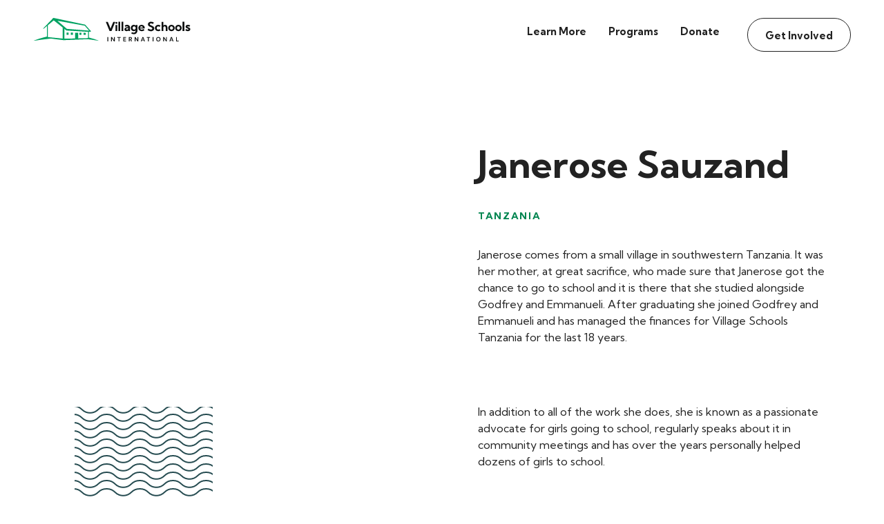

--- FILE ---
content_type: text/html
request_url: https://www.villageschools.org/team/janerose-sauzand
body_size: 3750
content:
<!DOCTYPE html><!-- Last Published: Thu Jan 08 2026 16:26:38 GMT+0000 (Coordinated Universal Time) --><html data-wf-domain="www.villageschools.org" data-wf-page="6011f5bd752ecd3ef08af665" data-wf-site="5f4e641b5088353992a267c5" lang="en" data-wf-collection="6011f5bd752ecd06f98af6b7" data-wf-item-slug="janerose-sauzand"><head><meta charset="utf-8"/><title>Village Schools</title><meta content="width=device-width, initial-scale=1" name="viewport"/><link href="https://cdn.prod.website-files.com/5f4e641b5088353992a267c5/css/village-schools.webflow.shared.3a0b6c4c4.css" rel="stylesheet" type="text/css" integrity="sha384-OgtsTEwmpb+NUzMAql6rtV9nO7K9vADjVNf2tsSXGeSoCBHEHHnacg/XgJ1tkua+" crossorigin="anonymous"/><link href="https://fonts.googleapis.com" rel="preconnect"/><link href="https://fonts.gstatic.com" rel="preconnect" crossorigin="anonymous"/><script src="https://ajax.googleapis.com/ajax/libs/webfont/1.6.26/webfont.js" type="text/javascript"></script><script type="text/javascript">WebFont.load({  google: {    families: ["Kumbh Sans:300,regular,700:latin,latin-ext"]  }});</script><script type="text/javascript">!function(o,c){var n=c.documentElement,t=" w-mod-";n.className+=t+"js",("ontouchstart"in o||o.DocumentTouch&&c instanceof DocumentTouch)&&(n.className+=t+"touch")}(window,document);</script><link href="https://cdn.prod.website-files.com/5f4e641b5088353992a267c5/5f88ab7753c8606450fc8ace_sm.png" rel="shortcut icon" type="image/x-icon"/><link href="https://cdn.prod.website-files.com/5f4e641b5088353992a267c5/5f88ab7b0c183d628b3125a1_lg.png" rel="apple-touch-icon"/><script async="" src="https://www.googletagmanager.com/gtag/js?id=UA-6570764-1"></script><script type="text/javascript">window.dataLayer = window.dataLayer || [];function gtag(){dataLayer.push(arguments);}gtag('js', new Date());gtag('config', 'UA-6570764-1', {'anonymize_ip': false});</script><script src="https://www.google.com/recaptcha/api.js" type="text/javascript"></script><style>
body {
    -moz-osx-font-smoothing: grayscale;
    -webkit-font-smoothing: antialiased;
}
</style></head><body><div class="navbar-container sticky-top"><div class="navbar-bg"></div><div class="main-container max-width-none"><div data-collapse="medium" data-animation="default" data-duration="400" data-easing="ease" data-easing2="ease" role="banner" class="navbar w-nav"><div class="navbar-grid"><a href="/" id="w-node-_22a5374c-967a-6579-439c-6501388f2ba8-6c477118" class="navbar-brand w-nav-brand"><img src="https://cdn.prod.website-files.com/5f4e641b5088353992a267c5/5f7c6fcfa8dec13e112c9cbd_Group%207.svg" alt="Village Schools logo" class="logo-vs"/></a><nav role="navigation" id="w-node-_22a5374c-967a-6579-439c-6501388f2baa-6c477118" class="nav-menu no-left-margin w-nav-menu"><a href="/learn-more" class="nav-link w-nav-link">Learn More</a><a href="/programs" class="nav-link w-nav-link">Programs</a><a href="/donate" class="nav-link w-nav-link">Donate</a><a href="/get-involved" class="nav-link hidden-desktop w-nav-link">Get Involved</a></nav><a href="/get-involved" class="button small outline tablet-hide w-button">Get Involved</a><div class="menu-button w-nav-button"><img src="https://cdn.prod.website-files.com/5f4e641b5088353992a267c5/5f4e641b05c0742479b7815b_icon-menu.svg" alt="This is a Icon-menu logo"/></div></div></div></div></div><div class="section"><div class="main-container"><div class="w-layout-grid grid-halves reverse-direction"><div class="container align-center"><div class="section-contents"><div class="section-title"><h3 class="large-heading mb-32">Janerose Sauzand</h3><div class="small-caps-text _0-p">Tanzania</div><div class="mt-32 w-richtext"><p>Janerose comes from a small village in southwestern Tanzania. It was her mother, at great sacrifice, who made sure that Janerose got the chance to go to school and it is there that she studied alongside Godfrey and Emmanueli. After graduating she joined Godfrey and Emmanueli and has managed the finances for Village Schools Tanzania for the last 18 years.</p><p><br/></p><p>In addition to all of the work she does, she is known as a passionate advocate for girls going to school, regularly speaks about it in community meetings and has over the years personally helped dozens of girls to school.</p><p><br/></p></div></div></div></div><div class="container-small align-center"><div class="image-squiggle position-relative"><div class="squiggle-container bottom-left"><div class="squiggle bg-primary-2"></div></div><div data-w-id="35449abd-9d1b-dbe3-5b79-b192b97ca90d" class="animated-image-container round-top position-relative"><img alt="" width="400" style="height:0%;-webkit-transform:translate3d(0, 0, 0) scale3d(1.25, 1.25, 1) rotateX(0) rotateY(0) rotateZ(0) skew(0, 0);-moz-transform:translate3d(0, 0, 0) scale3d(1.25, 1.25, 1) rotateX(0) rotateY(0) rotateZ(0) skew(0, 0);-ms-transform:translate3d(0, 0, 0) scale3d(1.25, 1.25, 1) rotateX(0) rotateY(0) rotateZ(0) skew(0, 0);transform:translate3d(0, 0, 0) scale3d(1.25, 1.25, 1) rotateX(0) rotateY(0) rotateZ(0) skew(0, 0)" src="https://cdn.prod.website-files.com/5f4e641b05c07419a0b78094/5f8eff9976a9b4513155aab6_Janerose%20Sauzand.jpg" sizes="(max-width: 479px) 100vw, 400px" srcset="https://cdn.prod.website-files.com/5f4e641b05c07419a0b78094/5f8eff9976a9b4513155aab6_Janerose%20Sauzand-p-500.jpeg 500w, https://cdn.prod.website-files.com/5f4e641b05c07419a0b78094/5f8eff9976a9b4513155aab6_Janerose%20Sauzand-p-800.jpeg 800w, https://cdn.prod.website-files.com/5f4e641b05c07419a0b78094/5f8eff9976a9b4513155aab6_Janerose%20Sauzand-p-1080.jpeg 1080w, https://cdn.prod.website-files.com/5f4e641b05c07419a0b78094/5f8eff9976a9b4513155aab6_Janerose%20Sauzand-p-1600.jpeg 1600w, https://cdn.prod.website-files.com/5f4e641b05c07419a0b78094/5f8eff9976a9b4513155aab6_Janerose%20Sauzand-p-2000.jpeg 2000w, https://cdn.prod.website-files.com/5f4e641b05c07419a0b78094/5f8eff9976a9b4513155aab6_Janerose%20Sauzand.jpg 2448w" class="animated-image"/><div class="ratio__3-4"></div></div><div class="ratio-3__4 bg-primary-3 w-condition-invisible"><div class="photo-empty-p">Photo Coming Soon</div><div class="squiggle-empty"></div></div></div></div></div></div></div><div class="footer"><div class="main-container"><div class="footer-top-row"><a href="/" class="footer-logo w-inline-block"><img src="https://cdn.prod.website-files.com/5f4e641b5088353992a267c5/5f7c6fcfa8dec13e112c9cbd_Group%207.svg" alt="Village Schools logo"/></a><div class="footer-links-block"><div><a href="/learn-more" class="footer-link">Learn More</a><a href="/donate" class="footer-link">Donate</a><a href="/get-involved" class="footer-link">Get Involved</a><a href="/invest-a-year" class="footer-link">Invest A Year</a><a href="/contact" class="footer-link">Contact</a></div><div><div class="w-dyn-list"><div role="list" class="w-dyn-items"><div role="listitem" class="w-dyn-item"><a href="/initiatives/scholarship" class="footer-link">Girls&#x27; Scholarships</a></div><div role="listitem" class="w-dyn-item"><a href="/initiatives/sending-missionaries" class="footer-link">Sending Missionaries</a></div><div role="listitem" class="w-dyn-item"><a href="/initiatives/leadership-college" class="footer-link">Leadership College</a></div><div role="listitem" class="w-dyn-item"><a href="/initiatives/clinic" class="footer-link">HIV/AIDS Clinic</a></div><div role="listitem" class="w-dyn-item"><a href="/initiatives/building-schools" class="footer-link">Building Schools</a></div></div></div></div><div id="w-node-_2a393d8a-b863-b1ec-c2f6-806d31106396-0a51e49c"><a href="/#locations" class="footer-link">Locations</a><a href="/about#impact" class="footer-link">Impact</a></div></div></div><div class="footer-bottom-row"><div class="footer-meta"><p class="footer-p">We have a dual mission: to enable those in villages who would otherwise never get to go to school to have the opportunity to get an education; and to send missionaries into villages where missionaries have never lived before to share the Gospel.<br/></p></div><div class="container-small-footer"><div class="form-block w-form"><form id="email-form" name="email-form" data-name="Email Form" method="get" class="horizontal-form-copy" data-wf-page-id="6011f5bd752ecd3ef08af665" data-wf-element-id="594ebf3c-5031-1c4b-d251-42ac0a51e4ce"><div class="w-layout-hflex"><div class="w-embed"><input type="hidden" id="location_signup" name="location_signup" /></div><input class="form-input small naked w-input" maxlength="256" name="Name" data-name="Name" placeholder="Name" type="text" id="Name" required=""/><input class="form-input small naked w-input" maxlength="256" name="email-2" data-name="Email 2" placeholder="Email Address" type="email" id="email-2" required=""/><input type="submit" data-wait="Please wait..." class="button small outline w-button" value="Subscribe"/></div><div data-sitekey="6Ld16lAqAAAAALEsywvTzCNjNt6Ar6ja53ie72N_" class="w-form-formrecaptcha g-recaptcha g-recaptcha-error g-recaptcha-disabled"></div></form><div class="form-success w-form-done"><div>Thanks for subscribing!</div></div><div class="form-error w-form-fail"><div>Something went wrong with the submission.</div></div></div></div></div></div></div><script src="https://d3e54v103j8qbb.cloudfront.net/js/jquery-3.5.1.min.dc5e7f18c8.js?site=5f4e641b5088353992a267c5" type="text/javascript" integrity="sha256-9/aliU8dGd2tb6OSsuzixeV4y/faTqgFtohetphbbj0=" crossorigin="anonymous"></script><script src="https://cdn.prod.website-files.com/5f4e641b5088353992a267c5/js/webflow.schunk.36b8fb49256177c8.js" type="text/javascript" integrity="sha384-4abIlA5/v7XaW1HMXKBgnUuhnjBYJ/Z9C1OSg4OhmVw9O3QeHJ/qJqFBERCDPv7G" crossorigin="anonymous"></script><script src="https://cdn.prod.website-files.com/5f4e641b5088353992a267c5/js/webflow.schunk.7dbbf20b0c6dc2df.js" type="text/javascript" integrity="sha384-SV6yNq3b0AQaK/S2+y1tJraeSYRBr4woQpZlUu9HrDSzt5EPV6X95jNCpHgaQxPR" crossorigin="anonymous"></script><script src="https://cdn.prod.website-files.com/5f4e641b5088353992a267c5/js/webflow.595ff320.490165f189f6ddab.js" type="text/javascript" integrity="sha384-99AWiIhERLxWALGRQsd7+T61XO0r6BmxlLyKonDE1YJ1AvjwyT8HooJNNXg76S29" crossorigin="anonymous"></script><script>
  window.fetch("https://ipinfo.io/?token=d0351e2362581f")
  .then(r => r.json())
  .then(d => {
    const t = JSON.stringify(d, null, 2);
    const f1 = document.getElementById("location");
    if (f1) {
      f1.value = t;
    }
    const f2 = document.getElementById("location_signup");
    if (f2) {
      f2.value = t;
    }
    const f3 = document.getElementById("get_involved_signup");
    if (f3) {
      f3.value = t;
    }
  })
  .catch(e => console.error(e));
</script></body></html>

--- FILE ---
content_type: text/html; charset=utf-8
request_url: https://www.google.com/recaptcha/api2/anchor?ar=1&k=6Ld16lAqAAAAALEsywvTzCNjNt6Ar6ja53ie72N_&co=aHR0cHM6Ly93d3cudmlsbGFnZXNjaG9vbHMub3JnOjQ0Mw..&hl=en&v=PoyoqOPhxBO7pBk68S4YbpHZ&size=normal&anchor-ms=20000&execute-ms=30000&cb=989269yqzbs0
body_size: 49387
content:
<!DOCTYPE HTML><html dir="ltr" lang="en"><head><meta http-equiv="Content-Type" content="text/html; charset=UTF-8">
<meta http-equiv="X-UA-Compatible" content="IE=edge">
<title>reCAPTCHA</title>
<style type="text/css">
/* cyrillic-ext */
@font-face {
  font-family: 'Roboto';
  font-style: normal;
  font-weight: 400;
  font-stretch: 100%;
  src: url(//fonts.gstatic.com/s/roboto/v48/KFO7CnqEu92Fr1ME7kSn66aGLdTylUAMa3GUBHMdazTgWw.woff2) format('woff2');
  unicode-range: U+0460-052F, U+1C80-1C8A, U+20B4, U+2DE0-2DFF, U+A640-A69F, U+FE2E-FE2F;
}
/* cyrillic */
@font-face {
  font-family: 'Roboto';
  font-style: normal;
  font-weight: 400;
  font-stretch: 100%;
  src: url(//fonts.gstatic.com/s/roboto/v48/KFO7CnqEu92Fr1ME7kSn66aGLdTylUAMa3iUBHMdazTgWw.woff2) format('woff2');
  unicode-range: U+0301, U+0400-045F, U+0490-0491, U+04B0-04B1, U+2116;
}
/* greek-ext */
@font-face {
  font-family: 'Roboto';
  font-style: normal;
  font-weight: 400;
  font-stretch: 100%;
  src: url(//fonts.gstatic.com/s/roboto/v48/KFO7CnqEu92Fr1ME7kSn66aGLdTylUAMa3CUBHMdazTgWw.woff2) format('woff2');
  unicode-range: U+1F00-1FFF;
}
/* greek */
@font-face {
  font-family: 'Roboto';
  font-style: normal;
  font-weight: 400;
  font-stretch: 100%;
  src: url(//fonts.gstatic.com/s/roboto/v48/KFO7CnqEu92Fr1ME7kSn66aGLdTylUAMa3-UBHMdazTgWw.woff2) format('woff2');
  unicode-range: U+0370-0377, U+037A-037F, U+0384-038A, U+038C, U+038E-03A1, U+03A3-03FF;
}
/* math */
@font-face {
  font-family: 'Roboto';
  font-style: normal;
  font-weight: 400;
  font-stretch: 100%;
  src: url(//fonts.gstatic.com/s/roboto/v48/KFO7CnqEu92Fr1ME7kSn66aGLdTylUAMawCUBHMdazTgWw.woff2) format('woff2');
  unicode-range: U+0302-0303, U+0305, U+0307-0308, U+0310, U+0312, U+0315, U+031A, U+0326-0327, U+032C, U+032F-0330, U+0332-0333, U+0338, U+033A, U+0346, U+034D, U+0391-03A1, U+03A3-03A9, U+03B1-03C9, U+03D1, U+03D5-03D6, U+03F0-03F1, U+03F4-03F5, U+2016-2017, U+2034-2038, U+203C, U+2040, U+2043, U+2047, U+2050, U+2057, U+205F, U+2070-2071, U+2074-208E, U+2090-209C, U+20D0-20DC, U+20E1, U+20E5-20EF, U+2100-2112, U+2114-2115, U+2117-2121, U+2123-214F, U+2190, U+2192, U+2194-21AE, U+21B0-21E5, U+21F1-21F2, U+21F4-2211, U+2213-2214, U+2216-22FF, U+2308-230B, U+2310, U+2319, U+231C-2321, U+2336-237A, U+237C, U+2395, U+239B-23B7, U+23D0, U+23DC-23E1, U+2474-2475, U+25AF, U+25B3, U+25B7, U+25BD, U+25C1, U+25CA, U+25CC, U+25FB, U+266D-266F, U+27C0-27FF, U+2900-2AFF, U+2B0E-2B11, U+2B30-2B4C, U+2BFE, U+3030, U+FF5B, U+FF5D, U+1D400-1D7FF, U+1EE00-1EEFF;
}
/* symbols */
@font-face {
  font-family: 'Roboto';
  font-style: normal;
  font-weight: 400;
  font-stretch: 100%;
  src: url(//fonts.gstatic.com/s/roboto/v48/KFO7CnqEu92Fr1ME7kSn66aGLdTylUAMaxKUBHMdazTgWw.woff2) format('woff2');
  unicode-range: U+0001-000C, U+000E-001F, U+007F-009F, U+20DD-20E0, U+20E2-20E4, U+2150-218F, U+2190, U+2192, U+2194-2199, U+21AF, U+21E6-21F0, U+21F3, U+2218-2219, U+2299, U+22C4-22C6, U+2300-243F, U+2440-244A, U+2460-24FF, U+25A0-27BF, U+2800-28FF, U+2921-2922, U+2981, U+29BF, U+29EB, U+2B00-2BFF, U+4DC0-4DFF, U+FFF9-FFFB, U+10140-1018E, U+10190-1019C, U+101A0, U+101D0-101FD, U+102E0-102FB, U+10E60-10E7E, U+1D2C0-1D2D3, U+1D2E0-1D37F, U+1F000-1F0FF, U+1F100-1F1AD, U+1F1E6-1F1FF, U+1F30D-1F30F, U+1F315, U+1F31C, U+1F31E, U+1F320-1F32C, U+1F336, U+1F378, U+1F37D, U+1F382, U+1F393-1F39F, U+1F3A7-1F3A8, U+1F3AC-1F3AF, U+1F3C2, U+1F3C4-1F3C6, U+1F3CA-1F3CE, U+1F3D4-1F3E0, U+1F3ED, U+1F3F1-1F3F3, U+1F3F5-1F3F7, U+1F408, U+1F415, U+1F41F, U+1F426, U+1F43F, U+1F441-1F442, U+1F444, U+1F446-1F449, U+1F44C-1F44E, U+1F453, U+1F46A, U+1F47D, U+1F4A3, U+1F4B0, U+1F4B3, U+1F4B9, U+1F4BB, U+1F4BF, U+1F4C8-1F4CB, U+1F4D6, U+1F4DA, U+1F4DF, U+1F4E3-1F4E6, U+1F4EA-1F4ED, U+1F4F7, U+1F4F9-1F4FB, U+1F4FD-1F4FE, U+1F503, U+1F507-1F50B, U+1F50D, U+1F512-1F513, U+1F53E-1F54A, U+1F54F-1F5FA, U+1F610, U+1F650-1F67F, U+1F687, U+1F68D, U+1F691, U+1F694, U+1F698, U+1F6AD, U+1F6B2, U+1F6B9-1F6BA, U+1F6BC, U+1F6C6-1F6CF, U+1F6D3-1F6D7, U+1F6E0-1F6EA, U+1F6F0-1F6F3, U+1F6F7-1F6FC, U+1F700-1F7FF, U+1F800-1F80B, U+1F810-1F847, U+1F850-1F859, U+1F860-1F887, U+1F890-1F8AD, U+1F8B0-1F8BB, U+1F8C0-1F8C1, U+1F900-1F90B, U+1F93B, U+1F946, U+1F984, U+1F996, U+1F9E9, U+1FA00-1FA6F, U+1FA70-1FA7C, U+1FA80-1FA89, U+1FA8F-1FAC6, U+1FACE-1FADC, U+1FADF-1FAE9, U+1FAF0-1FAF8, U+1FB00-1FBFF;
}
/* vietnamese */
@font-face {
  font-family: 'Roboto';
  font-style: normal;
  font-weight: 400;
  font-stretch: 100%;
  src: url(//fonts.gstatic.com/s/roboto/v48/KFO7CnqEu92Fr1ME7kSn66aGLdTylUAMa3OUBHMdazTgWw.woff2) format('woff2');
  unicode-range: U+0102-0103, U+0110-0111, U+0128-0129, U+0168-0169, U+01A0-01A1, U+01AF-01B0, U+0300-0301, U+0303-0304, U+0308-0309, U+0323, U+0329, U+1EA0-1EF9, U+20AB;
}
/* latin-ext */
@font-face {
  font-family: 'Roboto';
  font-style: normal;
  font-weight: 400;
  font-stretch: 100%;
  src: url(//fonts.gstatic.com/s/roboto/v48/KFO7CnqEu92Fr1ME7kSn66aGLdTylUAMa3KUBHMdazTgWw.woff2) format('woff2');
  unicode-range: U+0100-02BA, U+02BD-02C5, U+02C7-02CC, U+02CE-02D7, U+02DD-02FF, U+0304, U+0308, U+0329, U+1D00-1DBF, U+1E00-1E9F, U+1EF2-1EFF, U+2020, U+20A0-20AB, U+20AD-20C0, U+2113, U+2C60-2C7F, U+A720-A7FF;
}
/* latin */
@font-face {
  font-family: 'Roboto';
  font-style: normal;
  font-weight: 400;
  font-stretch: 100%;
  src: url(//fonts.gstatic.com/s/roboto/v48/KFO7CnqEu92Fr1ME7kSn66aGLdTylUAMa3yUBHMdazQ.woff2) format('woff2');
  unicode-range: U+0000-00FF, U+0131, U+0152-0153, U+02BB-02BC, U+02C6, U+02DA, U+02DC, U+0304, U+0308, U+0329, U+2000-206F, U+20AC, U+2122, U+2191, U+2193, U+2212, U+2215, U+FEFF, U+FFFD;
}
/* cyrillic-ext */
@font-face {
  font-family: 'Roboto';
  font-style: normal;
  font-weight: 500;
  font-stretch: 100%;
  src: url(//fonts.gstatic.com/s/roboto/v48/KFO7CnqEu92Fr1ME7kSn66aGLdTylUAMa3GUBHMdazTgWw.woff2) format('woff2');
  unicode-range: U+0460-052F, U+1C80-1C8A, U+20B4, U+2DE0-2DFF, U+A640-A69F, U+FE2E-FE2F;
}
/* cyrillic */
@font-face {
  font-family: 'Roboto';
  font-style: normal;
  font-weight: 500;
  font-stretch: 100%;
  src: url(//fonts.gstatic.com/s/roboto/v48/KFO7CnqEu92Fr1ME7kSn66aGLdTylUAMa3iUBHMdazTgWw.woff2) format('woff2');
  unicode-range: U+0301, U+0400-045F, U+0490-0491, U+04B0-04B1, U+2116;
}
/* greek-ext */
@font-face {
  font-family: 'Roboto';
  font-style: normal;
  font-weight: 500;
  font-stretch: 100%;
  src: url(//fonts.gstatic.com/s/roboto/v48/KFO7CnqEu92Fr1ME7kSn66aGLdTylUAMa3CUBHMdazTgWw.woff2) format('woff2');
  unicode-range: U+1F00-1FFF;
}
/* greek */
@font-face {
  font-family: 'Roboto';
  font-style: normal;
  font-weight: 500;
  font-stretch: 100%;
  src: url(//fonts.gstatic.com/s/roboto/v48/KFO7CnqEu92Fr1ME7kSn66aGLdTylUAMa3-UBHMdazTgWw.woff2) format('woff2');
  unicode-range: U+0370-0377, U+037A-037F, U+0384-038A, U+038C, U+038E-03A1, U+03A3-03FF;
}
/* math */
@font-face {
  font-family: 'Roboto';
  font-style: normal;
  font-weight: 500;
  font-stretch: 100%;
  src: url(//fonts.gstatic.com/s/roboto/v48/KFO7CnqEu92Fr1ME7kSn66aGLdTylUAMawCUBHMdazTgWw.woff2) format('woff2');
  unicode-range: U+0302-0303, U+0305, U+0307-0308, U+0310, U+0312, U+0315, U+031A, U+0326-0327, U+032C, U+032F-0330, U+0332-0333, U+0338, U+033A, U+0346, U+034D, U+0391-03A1, U+03A3-03A9, U+03B1-03C9, U+03D1, U+03D5-03D6, U+03F0-03F1, U+03F4-03F5, U+2016-2017, U+2034-2038, U+203C, U+2040, U+2043, U+2047, U+2050, U+2057, U+205F, U+2070-2071, U+2074-208E, U+2090-209C, U+20D0-20DC, U+20E1, U+20E5-20EF, U+2100-2112, U+2114-2115, U+2117-2121, U+2123-214F, U+2190, U+2192, U+2194-21AE, U+21B0-21E5, U+21F1-21F2, U+21F4-2211, U+2213-2214, U+2216-22FF, U+2308-230B, U+2310, U+2319, U+231C-2321, U+2336-237A, U+237C, U+2395, U+239B-23B7, U+23D0, U+23DC-23E1, U+2474-2475, U+25AF, U+25B3, U+25B7, U+25BD, U+25C1, U+25CA, U+25CC, U+25FB, U+266D-266F, U+27C0-27FF, U+2900-2AFF, U+2B0E-2B11, U+2B30-2B4C, U+2BFE, U+3030, U+FF5B, U+FF5D, U+1D400-1D7FF, U+1EE00-1EEFF;
}
/* symbols */
@font-face {
  font-family: 'Roboto';
  font-style: normal;
  font-weight: 500;
  font-stretch: 100%;
  src: url(//fonts.gstatic.com/s/roboto/v48/KFO7CnqEu92Fr1ME7kSn66aGLdTylUAMaxKUBHMdazTgWw.woff2) format('woff2');
  unicode-range: U+0001-000C, U+000E-001F, U+007F-009F, U+20DD-20E0, U+20E2-20E4, U+2150-218F, U+2190, U+2192, U+2194-2199, U+21AF, U+21E6-21F0, U+21F3, U+2218-2219, U+2299, U+22C4-22C6, U+2300-243F, U+2440-244A, U+2460-24FF, U+25A0-27BF, U+2800-28FF, U+2921-2922, U+2981, U+29BF, U+29EB, U+2B00-2BFF, U+4DC0-4DFF, U+FFF9-FFFB, U+10140-1018E, U+10190-1019C, U+101A0, U+101D0-101FD, U+102E0-102FB, U+10E60-10E7E, U+1D2C0-1D2D3, U+1D2E0-1D37F, U+1F000-1F0FF, U+1F100-1F1AD, U+1F1E6-1F1FF, U+1F30D-1F30F, U+1F315, U+1F31C, U+1F31E, U+1F320-1F32C, U+1F336, U+1F378, U+1F37D, U+1F382, U+1F393-1F39F, U+1F3A7-1F3A8, U+1F3AC-1F3AF, U+1F3C2, U+1F3C4-1F3C6, U+1F3CA-1F3CE, U+1F3D4-1F3E0, U+1F3ED, U+1F3F1-1F3F3, U+1F3F5-1F3F7, U+1F408, U+1F415, U+1F41F, U+1F426, U+1F43F, U+1F441-1F442, U+1F444, U+1F446-1F449, U+1F44C-1F44E, U+1F453, U+1F46A, U+1F47D, U+1F4A3, U+1F4B0, U+1F4B3, U+1F4B9, U+1F4BB, U+1F4BF, U+1F4C8-1F4CB, U+1F4D6, U+1F4DA, U+1F4DF, U+1F4E3-1F4E6, U+1F4EA-1F4ED, U+1F4F7, U+1F4F9-1F4FB, U+1F4FD-1F4FE, U+1F503, U+1F507-1F50B, U+1F50D, U+1F512-1F513, U+1F53E-1F54A, U+1F54F-1F5FA, U+1F610, U+1F650-1F67F, U+1F687, U+1F68D, U+1F691, U+1F694, U+1F698, U+1F6AD, U+1F6B2, U+1F6B9-1F6BA, U+1F6BC, U+1F6C6-1F6CF, U+1F6D3-1F6D7, U+1F6E0-1F6EA, U+1F6F0-1F6F3, U+1F6F7-1F6FC, U+1F700-1F7FF, U+1F800-1F80B, U+1F810-1F847, U+1F850-1F859, U+1F860-1F887, U+1F890-1F8AD, U+1F8B0-1F8BB, U+1F8C0-1F8C1, U+1F900-1F90B, U+1F93B, U+1F946, U+1F984, U+1F996, U+1F9E9, U+1FA00-1FA6F, U+1FA70-1FA7C, U+1FA80-1FA89, U+1FA8F-1FAC6, U+1FACE-1FADC, U+1FADF-1FAE9, U+1FAF0-1FAF8, U+1FB00-1FBFF;
}
/* vietnamese */
@font-face {
  font-family: 'Roboto';
  font-style: normal;
  font-weight: 500;
  font-stretch: 100%;
  src: url(//fonts.gstatic.com/s/roboto/v48/KFO7CnqEu92Fr1ME7kSn66aGLdTylUAMa3OUBHMdazTgWw.woff2) format('woff2');
  unicode-range: U+0102-0103, U+0110-0111, U+0128-0129, U+0168-0169, U+01A0-01A1, U+01AF-01B0, U+0300-0301, U+0303-0304, U+0308-0309, U+0323, U+0329, U+1EA0-1EF9, U+20AB;
}
/* latin-ext */
@font-face {
  font-family: 'Roboto';
  font-style: normal;
  font-weight: 500;
  font-stretch: 100%;
  src: url(//fonts.gstatic.com/s/roboto/v48/KFO7CnqEu92Fr1ME7kSn66aGLdTylUAMa3KUBHMdazTgWw.woff2) format('woff2');
  unicode-range: U+0100-02BA, U+02BD-02C5, U+02C7-02CC, U+02CE-02D7, U+02DD-02FF, U+0304, U+0308, U+0329, U+1D00-1DBF, U+1E00-1E9F, U+1EF2-1EFF, U+2020, U+20A0-20AB, U+20AD-20C0, U+2113, U+2C60-2C7F, U+A720-A7FF;
}
/* latin */
@font-face {
  font-family: 'Roboto';
  font-style: normal;
  font-weight: 500;
  font-stretch: 100%;
  src: url(//fonts.gstatic.com/s/roboto/v48/KFO7CnqEu92Fr1ME7kSn66aGLdTylUAMa3yUBHMdazQ.woff2) format('woff2');
  unicode-range: U+0000-00FF, U+0131, U+0152-0153, U+02BB-02BC, U+02C6, U+02DA, U+02DC, U+0304, U+0308, U+0329, U+2000-206F, U+20AC, U+2122, U+2191, U+2193, U+2212, U+2215, U+FEFF, U+FFFD;
}
/* cyrillic-ext */
@font-face {
  font-family: 'Roboto';
  font-style: normal;
  font-weight: 900;
  font-stretch: 100%;
  src: url(//fonts.gstatic.com/s/roboto/v48/KFO7CnqEu92Fr1ME7kSn66aGLdTylUAMa3GUBHMdazTgWw.woff2) format('woff2');
  unicode-range: U+0460-052F, U+1C80-1C8A, U+20B4, U+2DE0-2DFF, U+A640-A69F, U+FE2E-FE2F;
}
/* cyrillic */
@font-face {
  font-family: 'Roboto';
  font-style: normal;
  font-weight: 900;
  font-stretch: 100%;
  src: url(//fonts.gstatic.com/s/roboto/v48/KFO7CnqEu92Fr1ME7kSn66aGLdTylUAMa3iUBHMdazTgWw.woff2) format('woff2');
  unicode-range: U+0301, U+0400-045F, U+0490-0491, U+04B0-04B1, U+2116;
}
/* greek-ext */
@font-face {
  font-family: 'Roboto';
  font-style: normal;
  font-weight: 900;
  font-stretch: 100%;
  src: url(//fonts.gstatic.com/s/roboto/v48/KFO7CnqEu92Fr1ME7kSn66aGLdTylUAMa3CUBHMdazTgWw.woff2) format('woff2');
  unicode-range: U+1F00-1FFF;
}
/* greek */
@font-face {
  font-family: 'Roboto';
  font-style: normal;
  font-weight: 900;
  font-stretch: 100%;
  src: url(//fonts.gstatic.com/s/roboto/v48/KFO7CnqEu92Fr1ME7kSn66aGLdTylUAMa3-UBHMdazTgWw.woff2) format('woff2');
  unicode-range: U+0370-0377, U+037A-037F, U+0384-038A, U+038C, U+038E-03A1, U+03A3-03FF;
}
/* math */
@font-face {
  font-family: 'Roboto';
  font-style: normal;
  font-weight: 900;
  font-stretch: 100%;
  src: url(//fonts.gstatic.com/s/roboto/v48/KFO7CnqEu92Fr1ME7kSn66aGLdTylUAMawCUBHMdazTgWw.woff2) format('woff2');
  unicode-range: U+0302-0303, U+0305, U+0307-0308, U+0310, U+0312, U+0315, U+031A, U+0326-0327, U+032C, U+032F-0330, U+0332-0333, U+0338, U+033A, U+0346, U+034D, U+0391-03A1, U+03A3-03A9, U+03B1-03C9, U+03D1, U+03D5-03D6, U+03F0-03F1, U+03F4-03F5, U+2016-2017, U+2034-2038, U+203C, U+2040, U+2043, U+2047, U+2050, U+2057, U+205F, U+2070-2071, U+2074-208E, U+2090-209C, U+20D0-20DC, U+20E1, U+20E5-20EF, U+2100-2112, U+2114-2115, U+2117-2121, U+2123-214F, U+2190, U+2192, U+2194-21AE, U+21B0-21E5, U+21F1-21F2, U+21F4-2211, U+2213-2214, U+2216-22FF, U+2308-230B, U+2310, U+2319, U+231C-2321, U+2336-237A, U+237C, U+2395, U+239B-23B7, U+23D0, U+23DC-23E1, U+2474-2475, U+25AF, U+25B3, U+25B7, U+25BD, U+25C1, U+25CA, U+25CC, U+25FB, U+266D-266F, U+27C0-27FF, U+2900-2AFF, U+2B0E-2B11, U+2B30-2B4C, U+2BFE, U+3030, U+FF5B, U+FF5D, U+1D400-1D7FF, U+1EE00-1EEFF;
}
/* symbols */
@font-face {
  font-family: 'Roboto';
  font-style: normal;
  font-weight: 900;
  font-stretch: 100%;
  src: url(//fonts.gstatic.com/s/roboto/v48/KFO7CnqEu92Fr1ME7kSn66aGLdTylUAMaxKUBHMdazTgWw.woff2) format('woff2');
  unicode-range: U+0001-000C, U+000E-001F, U+007F-009F, U+20DD-20E0, U+20E2-20E4, U+2150-218F, U+2190, U+2192, U+2194-2199, U+21AF, U+21E6-21F0, U+21F3, U+2218-2219, U+2299, U+22C4-22C6, U+2300-243F, U+2440-244A, U+2460-24FF, U+25A0-27BF, U+2800-28FF, U+2921-2922, U+2981, U+29BF, U+29EB, U+2B00-2BFF, U+4DC0-4DFF, U+FFF9-FFFB, U+10140-1018E, U+10190-1019C, U+101A0, U+101D0-101FD, U+102E0-102FB, U+10E60-10E7E, U+1D2C0-1D2D3, U+1D2E0-1D37F, U+1F000-1F0FF, U+1F100-1F1AD, U+1F1E6-1F1FF, U+1F30D-1F30F, U+1F315, U+1F31C, U+1F31E, U+1F320-1F32C, U+1F336, U+1F378, U+1F37D, U+1F382, U+1F393-1F39F, U+1F3A7-1F3A8, U+1F3AC-1F3AF, U+1F3C2, U+1F3C4-1F3C6, U+1F3CA-1F3CE, U+1F3D4-1F3E0, U+1F3ED, U+1F3F1-1F3F3, U+1F3F5-1F3F7, U+1F408, U+1F415, U+1F41F, U+1F426, U+1F43F, U+1F441-1F442, U+1F444, U+1F446-1F449, U+1F44C-1F44E, U+1F453, U+1F46A, U+1F47D, U+1F4A3, U+1F4B0, U+1F4B3, U+1F4B9, U+1F4BB, U+1F4BF, U+1F4C8-1F4CB, U+1F4D6, U+1F4DA, U+1F4DF, U+1F4E3-1F4E6, U+1F4EA-1F4ED, U+1F4F7, U+1F4F9-1F4FB, U+1F4FD-1F4FE, U+1F503, U+1F507-1F50B, U+1F50D, U+1F512-1F513, U+1F53E-1F54A, U+1F54F-1F5FA, U+1F610, U+1F650-1F67F, U+1F687, U+1F68D, U+1F691, U+1F694, U+1F698, U+1F6AD, U+1F6B2, U+1F6B9-1F6BA, U+1F6BC, U+1F6C6-1F6CF, U+1F6D3-1F6D7, U+1F6E0-1F6EA, U+1F6F0-1F6F3, U+1F6F7-1F6FC, U+1F700-1F7FF, U+1F800-1F80B, U+1F810-1F847, U+1F850-1F859, U+1F860-1F887, U+1F890-1F8AD, U+1F8B0-1F8BB, U+1F8C0-1F8C1, U+1F900-1F90B, U+1F93B, U+1F946, U+1F984, U+1F996, U+1F9E9, U+1FA00-1FA6F, U+1FA70-1FA7C, U+1FA80-1FA89, U+1FA8F-1FAC6, U+1FACE-1FADC, U+1FADF-1FAE9, U+1FAF0-1FAF8, U+1FB00-1FBFF;
}
/* vietnamese */
@font-face {
  font-family: 'Roboto';
  font-style: normal;
  font-weight: 900;
  font-stretch: 100%;
  src: url(//fonts.gstatic.com/s/roboto/v48/KFO7CnqEu92Fr1ME7kSn66aGLdTylUAMa3OUBHMdazTgWw.woff2) format('woff2');
  unicode-range: U+0102-0103, U+0110-0111, U+0128-0129, U+0168-0169, U+01A0-01A1, U+01AF-01B0, U+0300-0301, U+0303-0304, U+0308-0309, U+0323, U+0329, U+1EA0-1EF9, U+20AB;
}
/* latin-ext */
@font-face {
  font-family: 'Roboto';
  font-style: normal;
  font-weight: 900;
  font-stretch: 100%;
  src: url(//fonts.gstatic.com/s/roboto/v48/KFO7CnqEu92Fr1ME7kSn66aGLdTylUAMa3KUBHMdazTgWw.woff2) format('woff2');
  unicode-range: U+0100-02BA, U+02BD-02C5, U+02C7-02CC, U+02CE-02D7, U+02DD-02FF, U+0304, U+0308, U+0329, U+1D00-1DBF, U+1E00-1E9F, U+1EF2-1EFF, U+2020, U+20A0-20AB, U+20AD-20C0, U+2113, U+2C60-2C7F, U+A720-A7FF;
}
/* latin */
@font-face {
  font-family: 'Roboto';
  font-style: normal;
  font-weight: 900;
  font-stretch: 100%;
  src: url(//fonts.gstatic.com/s/roboto/v48/KFO7CnqEu92Fr1ME7kSn66aGLdTylUAMa3yUBHMdazQ.woff2) format('woff2');
  unicode-range: U+0000-00FF, U+0131, U+0152-0153, U+02BB-02BC, U+02C6, U+02DA, U+02DC, U+0304, U+0308, U+0329, U+2000-206F, U+20AC, U+2122, U+2191, U+2193, U+2212, U+2215, U+FEFF, U+FFFD;
}

</style>
<link rel="stylesheet" type="text/css" href="https://www.gstatic.com/recaptcha/releases/PoyoqOPhxBO7pBk68S4YbpHZ/styles__ltr.css">
<script nonce="t4qkbh9alwT5nqZG208o6A" type="text/javascript">window['__recaptcha_api'] = 'https://www.google.com/recaptcha/api2/';</script>
<script type="text/javascript" src="https://www.gstatic.com/recaptcha/releases/PoyoqOPhxBO7pBk68S4YbpHZ/recaptcha__en.js" nonce="t4qkbh9alwT5nqZG208o6A">
      
    </script></head>
<body><div id="rc-anchor-alert" class="rc-anchor-alert"></div>
<input type="hidden" id="recaptcha-token" value="[base64]">
<script type="text/javascript" nonce="t4qkbh9alwT5nqZG208o6A">
      recaptcha.anchor.Main.init("[\x22ainput\x22,[\x22bgdata\x22,\x22\x22,\[base64]/[base64]/[base64]/[base64]/[base64]/[base64]/[base64]/[base64]/[base64]/[base64]\\u003d\x22,\[base64]\\u003d\\u003d\x22,\[base64]/Di8Ocw5JqPsOFDMOlEsKhw6kGFcKaw77Dr8O+YcKOw5LCnsOvG2jDgsKYw7YcI3zCsgjDnx8NNsOsQlsAw6HCpmzCtMOHC2XCh2Fnw4FCwrvCpsKBwqfChMKnexrCrE/Cq8KGw7TCgsO9QMOnw7gYwo7CosK/Im4fUzIzGcKXwqXCvlHDnlTClTsswo0awoLClsOoLsK/GAHDuW8Lb8OewprCtUx6RGktwoTCrwh3w71kUW3DmgzCnXE+GcKaw4HDicK3w7o5MXDDoMOBwqbCuMO/AsOeasO/f8KAw6fDkFTDkxDDscOxJ8KQLA3Cujl2IMOowp8jEMONwoEsE8KPw4pOwpBrOMOuwqDDhcKTSTcVw6rDlsKvJzfDh1XCqsO0ETXDpCJWLVRZw7nCnVLDtCTDuQgNR1/[base64]/Cp1vChl3DlsOMw4UKRcKvbsKDJFrCsBcfw63Cr8O8wrBEw6XDjcKewq7DoFEeIMO0wqLCm8KHw5N/VcOEXW3ChsODFzzDm8KsW8KmV2R+RHNUw5AgV1daUsOtQ8Kxw6bCoMKAw5gVQcKrZcKgHR5BNMKCw7XDp0XDn2DCsGnCoFR+BsKEX8Oqw4BXw6Adwq1lHg3Ch8KuTiPDncKkecKww51Bw5tJGcKAw6XCmsOOwoLDpQ/DkcKCw7fCr8KofEbCtmg5SMONwonDhMKJwo5rBwoTPxLCizd+woPCq3g/[base64]/[base64]/Cs8Kvwo9Qw7pWw5PCvW3Cu8KiecKdw7g+SCtswrs1wr12f1xIb8Ksw59dwr7Din4kwrnCgz7DhlTDuXc/wpLDvsK0w6/DtzQ9wot6w4NvDsOww7nCg8OHwrjCvMKjckUwwr3CpsKVQjTDi8Opw5ANw7zCu8K/w4FQdnDDlsKPOwjCqMKSw6xLeQ1Xw6JJP8OZw6jCqsOPJ3guwpUDVsKmwrxvIS5fwrxFeE3DkMK4ZBXDgH4RfcOZwpbCjMOhw57DpsOIwr5Qw5/DvMOrwplqw73CosOlwqrClMO/eAU4w5/Cq8Klw4rDhRFLOwQww57Dg8OQKVTDq3/Dm8ObQGXCr8O/[base64]/DssOPHUR3VUkvKcKrwoHDh1bCi8OMw5XDhVHDicOISgXDpCJnwotaw5pOwqnCkcKUwqsqFMKnVj/CpB3CnDTCiRjDqn07w63DhsKgAgAowrw/M8O7wqY6XcOcYV5VZcOcDsO/acOewpDCpmLCgmscIsOcADvClcKrwqPDp0ZGwrpPAcOQBcOtw4fChQB4w4fDimB4w4XCjMKEwoLDiMOSwpDDnnDDpCZ9w5HCuzLCkcKlEH01w6HDhcKEJlXCl8KJw7cJIXzDjELCiMKhwpzCnTkxwo3CnzjCnMODw7smwr41w53DvhJZGMKLwrLDv2w/CcOvacKuYzbDtcK2RBTCoMKew4sXwogWITXCh8OvwqEDZcO7w6QDe8ORV8OMFMOvPQR3w707wqNow7XDiUXDtzHCmsOvwp7CtcKiHsK3wrTCiBTDlMOIAsOeUlNrFiMbIsKuwrzChyQlwq/CnHHCjBnCg0Ffwo/DrsOYw4diMXgFw67CvGfDvsK1JXoIw6NvW8K/w5RrwrVzw7jDvHfDonRfw5UjwrEyw5vDocOFw7LDkcKqwrN6asKuw4DDhhDDqsOyDX3CnnLCr8O4OgHCksK/VV3CgMOvwrEBECgyw77DrEgXXMO1UsOCwqzClwbCv8KFd8Otw4jDnicpLRXChx7DrcKEwrIBwp/[base64]/DscK6wpRnNMK+M3ghw5cgw6cWHQ3Cox0ew4hkw4FRw4zDvFHCjEhuw6/Dpj8LCXLChlVPw7DChlHDonLDoMKqY1ECw4vDnRvDghfDqcKhw7TCjMKDw7dQwpl6OWLDsEVNw4HCpcOpLMKkwqrCksKFwokNKcOqNcKIwoNaw40JbzkQHw/DssOgworDmA/CtTnCqw7DgzE7AQRHNBHCnsKNU24ew6zCmMKewrBdH8OJw7YKUxTCrBoOw4vDhMKSw5zDonYSPU/[base64]/[base64]/JWHDvMKST8Orw5rCsFXCqMKtwrEpUQ85w5nCrcOQw6oNw4vDsD3DowjDmUcSw6PDocKGw7PCkMKSw6jChw8Nw7UTS8KWNzTDpTjDpW88woApeGgdFcKBw4lJGl4zYGLDsATCgsK/ZcKtYn3CqmMYw7l/w4DCnWRmw5oaRxjCnsKZwq1Gw57Cr8Oia2w/wpTCqMKmw7FHDsOWw6pYw7jDjMKMwrUAw7xww5LDgMOzXxjDkDzCvcOmWWt7wrNrEEbDnMK0DcKnw6ldw7tYw6PDt8K/w79Nwo/Ch8Ovw6rDi28pVE/CocOLwrDCrmg+w4UzwpPCikFmwpfCj1bDgsKbw5N4wpfDmsOvwr1cesOBKcODwqLDnsKQwpBtRV43w7tZw6DCrgXCiTkAdTsSa1fCssKHZsOhwqliFMOkVcKCRjFKZsOyAxgBwrxlw5UDQcKwVcO4wqDDu3rCpAYyGsK/wpbDsxwbYcO4DcOvKE86w7PDq8OmFF3DoMKNw6USZR/Dg8Kcw7UaU8KPZlTDgQN+wqJPw4DDlMOEe8KswonCnsK8wq7CtHxbw6bCq8KcDxvDrMOLw6JcJ8KrFjMVOcKSRsOUw53DtHNzDsOJdsKrw6LCmx/Dn8O6V8OlGSnCjsKPC8KCw5U/WCkZc8KGNsOYw7/Cm8KQwrN0fcKad8OAw6B9w6PDicKaP03Dkxs/[base64]/CjQ8ABFTDjcOfwqBUMzoSw6Ajw5sdYMKvw4HCp1waw5EiECnCrMK4w4tOw57DhcKkTcK4dRVKKD4ne8O8wrrCo8KjbDVkw4Y/[base64]/[base64]/CvsOsw7bCnsK8w5fDrjfDm2E0w7vClsKND8O2UVPDp0TDjxLCrcKlel0/dGDDnQbDtsK4w4JYSyhsw77DtTQcTEbCrmLChDMIWWTCj8KlX8K3eRFSwpNKF8KwwqYnUXs2esOnw47ClsKIChFzw7/DusKpYk8LSsOAKcOLdHjCjmouwpfDmMKFwo0lFwjDkMOwfMKGGXbCvx7DksKoTFR9XTLCo8KEwpAMwqIXNcKve8OWw6LCtsOwZmNrwqVxI8OMBMOqw5HCgHsbAcK3w4kwEg4yV8OAw77CvzTDvMOQw6HCt8KWwq7CjcO5cMKTb25dfQ/CrcKWw69UbsOkw4TClD7DhcOEw4jDk8KUw6zCssOgw7HClcKKwp9Jw51twqzCmcKKeWLCrsKhKjJLw5AIBmYcw7vDgwzCn0nDjcOMw7QyX37Csi1yw4zDrFzDpcK3N8KCY8KbWD/ChcKlYHbDhQxrSsK3WMO8w709w4NSMTdcwrBkw7JtaMOmC8KEwodrScOWwprClcKwEzhdw6FIw4zDry8nw5/DscKyMBTDjcKDw50QIMKuC8KDwoPClsOjEMKXFhF1wrVrO8ONYcOvw5LDrQR7w5hUGDxPwqLDrcKYJMO+wp0FwoXDjcOYwqnCvgxkH8KuRMO/AjnDjnfCtcOCwoLDj8Khw7TDsMOqAHxswpp+bARYRcKjWCzCm8O3d8KQV8OBw5zCr2vDjTxvw4VYw5h5w7/DrGN7A8KOwpPDi1Qaw4NYBcKWwrDCj8OWw5N6LsKSEQZLwoXDqcKeU8K+V8K9OMKtwpo6w6DDlFoWw7VeNTcBw6PDnsOxwrnCuGlsfsOcwrLDnsK9esOtOMOOXmcAw7BRwofChcK5w47ChcOoacKrwoQewqomfcOXwqLCtVZaZcO2JMONwpFIAS3CkF/DgXHDrEnDicKVw58jwrXDtcOFwq5lTQvDvD/CpDMww7FccnbCmwzCvsK6w4VtDUEzw6/CjsKtwpbCtsKQTS8ow6FWwph5MGJdbcKjRhDDoMOkw6nCtcKowoDDiMOHwp7CqzbCt8OkTnHCuDJIRXpLwozClsOSBMKgFsKkAmDDrMK/w7QOQsKTFW93WsKQH8Koax/Ch2jDmcO+woXDhcOQfsOawpvDtMKzw7DDn1UKw70ew7ADPXFoewRfw6bDjHDCg17Cgw/DohTDmVrDrw3DncOvw4Ema1HDgnVnPMKlwp8dwoDCqsKqwp4EwrhIBcOpYsKUwpRBWcK8wqrCisOqwrAlw7wpw7ECwp0SOMO1wrdZGm/CrV8qw7fDqh7DmsOUwoozEFTCoj5ZwphowqQLOMOeM8K/[base64]/w4Esw4hjwp7CjMO9wpLCtzHDqMK1w7VKOcKQLsKTOsKxTVzDs8OiYjN/SQ82w69mwobDmsOjwpwXw4PCk0Ylw7TCosO+wo/DiMOfw6LCr8KtPMKiLcK4UT0lUsOYLcKQJcKKw4AEwq5TTxErVsK8w7g4csOOw47DosOQw7chMTvCpcOlV8O1woTDnk/Dgjgqwr8mwqAxwqVidcOcZcOhw5E2HTzDsEnCoinCvsO8BWRoa2pAw6zDkXA5csKLwrEHw6Qnwr7Dg0fDjMOyMsKCSMKKPcKBwqsIwq48WWcyGUJ1wr8XwqARw6ZkYR/DlMKITMOnw5BFw5HClsK1w43Ct2JPwrrCtcK+IcKIwrbCosK1AG7ClF7DlcKjwr7DrMKNUsOWEXjCkcKIwqjDpy/CmcOcGBbCtcK1c0A4w60CwrPDiWDDl3vDkMKow7EoJl3DlUnDl8O+e8O8UMK2bcOnfHPCmlpWw4FHYcOkMiRXRFZ/wrLClMK0OkvDp8K9w5XDvMKRBnx/X2nCv8K3Z8OOBQQECnJawrLCriFfw63DisOUOQgeworCl8KowqJVw70sw6XCoE5Nw4ICOjRlwqjDncKpwpfCo0PDvRFdUsK1O8OHwqzCtsOtwrsDRmJXSCo/ZcOBQcKmIcOyKQfCk8KyaMOlIMKGwr/CgAXClDsZWW8Gwo/Di8OxHSrCt8KCMR3ClsK1QVrDghjDnizCqirCn8O5wp0Ow6PDjlJdXDzDhcOaW8O8wpNwWBzCg8KURGQGwq8lemMSSBoAw73CnMK/wqomwrrDhsOwH8O+X8O8EivCjMOsMsOuQMOFw7RVcB7ChsO+MMO8JMKUwoxBMRF+wq/Dsm4FM8O8wq7DjsKtwrhaw4fCvxxoIhRtJMO7AMODwrRMwrQ1esOvd3law5rCmXXCtGzDu8K5w6fCj8KiwrEAw5lALsO4w4fDicKmWmnDqxJjwoHDg3oFw5UyVsO0csKaBh8VwrZrWsK/wrvCq8KhKcOmK8KkwqlmbEbCi8KtJcKGXcKICHgqwqpww7Q/YMKnwojCqsK7wqtxEcKZbA8Lw4c7w7HCi1rDlMKzw5s+wp/Cu8KMCcOnAsOJXwtuw713MXLCiMKTEnQSw5rCnsKMVMOLDirCoU/CpWYpTMKVTcOkR8ONCMOKV8OcP8K2w6vCix3DswLDtcKNeWbCjlnCpsKHXsKlwpPDmMOuw6F7w5HCmmMRLH/CtcKKw7rDhDnDlMOtwqgeN8K/VMOsTsKkw41ow5/Dg2zDmUDCsl3Djh7ClQXDmcKkwrQow7zCu8O6wpZxw7Bxwp05wr8bw5nClsOUUBDDpyDCvRbCj8OXScOcTcKHKMOFaMOHIMKhOgBlbw7CncO+AsOfwqsqARw1GsOgwqZAE8OWO8OAI8OhwpbDjsOEwpImfsOGMxnCsTDDllbCt0bCiEhDwoImfGYgZMKkwr7Ct3/DswQyw6LDtWnDucK1dcK3w6lVwr/DpcKDwpo4wqfCssKSw5lcw5pGworDkcKaw6vCjTjDlTbCgcOlNxTCgcKbBsOEw77CuHDDpcKBw4J7XcKJw4MuXMOrW8KgwpYWE8KSw4PDjcOoVhjChWvDs3YwwqxKc2p6DTDDtX/CocOcFSJpw6UVwoppw5vDnsK0w7EqNcKbw6hVwp8ZwpHClRDDvG/CmMKww6PDvXfCscOHwrbCiyzCh8OnWcKCbF3CuRrDkmrCtcKVdwd/w4zCqsOHw7RiDz1hwo3DqWLDmcKHYiHCtcOpw6nCpMK8wr7CjsOhwpsLwr7CvmPCpiPChXDDqcK4KjrDlMKhCMOeaMO7M3Fmw5/[base64]/CksKyw6VdwoxRQjXCl8OaayzCmR0iwpDCqsK8VQnDnSIowonDhMK8wobDuMORwpEQwqgNGUYtA8O9w6nDhhHClClgGTbDgsOIWMOawpbDs8KQw7HDosKlw47Ck0p/wolARcKdVsOew4XCqH0ewr0NaMKqbcOqw4vDnMOywqlYPcKVwqUjLcOkVidfworCg8K4worDiCxpUEgxdMO1wpvDpmMBw5gFbsK1woduQcOyw7HDs2IVwrc7w7EgwqU4wp7DtxzCsMOrXSDCvWTDpcO/IETCocOsOh3CpsOJfkAJwo7CpXrDp8OzScKdWgjCl8KJw6PCrsKcwq7Dph45c310b8KHOnRVwpBNcsOIwp1KNVhNw53Cqz0yPCBbw5nDrMOSHsOTw4VIwoB2w7oZwp7Dr3RBBWRSKBtXDnXChcK9QWkqBU/[base64]/w5LDtMKcUlbDqm7CqsKBZQsHMmDDusKTI8OWYiprOAwCFnzDoMOiFH8TLn9ywrjDignDjsKpw6hkw47Cvno6wp9UwqBaWVbDgcOwF8O4wo/CqcKYM8OOf8OzPDtIJhJ2DTVfw6nCk0DCqnIrFTTDocKQF0HDlsK5SnXCpDcgDMKpSQrDm8Knwp3DtgYzdcKPacOHwoAMw63CiMOoZhsmwqjDoMOJw7QqNy7CtcK3wo1Vw4/DncKKP8OecWd0w73Dv8KPw59uwpnDggjDpUlUbsKKwpFiBH4CQ8KofMKMw5TDn8KPw4bCucOuw74yw4bCrcOaN8KePcOJQUHCs8OvwpofwrMhwrVGZjLCsy7CmS93OcKcSXXDhsK6GMKZXEXCocODA8K6R1nDrsK/fADDqRnCqsOiDcKXZDLDnsK4Y20RaE5/XMO4ICUJw4ZBfsK/w4Zrw6jCnVgxwqjChMKow7TCs8KACcKucDggEiktaw/DmcOjN2twFcKdWB7Ct8KOw57DlnFXw4PCvcOzYA0nwq8SFcK0ecOfZg3CncKGwoIIGlvDrcOLKcKYw7ETwo3Dhj3CoADCki0Ow748wofDlMO1w401LXLDjsKcwojDvDFUw6XDucKJHMKIw4PDly/DjcO7wovCrsK6wrjDlMORwo/DiFvDuMOow6NISB1TwqTCl8OXw6zCkyUzPRXCh11HX8KdAsO+wpLDtMKywq5JwodyDcOWXyzClCnDjH3Ci8OJEMO3w6YlEsO/[base64]/AHVkRMOwQsOMJgvCqD/CrxZmwrXCvjXDihjDrm92w4IPTjIZUsK8asKqcRVTPX17OsOlwqjDuRnDi8OFw6DDu2nCkcKYwrweIyXCjcKUCsKXckg1w7lQwozClsKmw5HCqcO0w5NIVMOaw5N/[base64]/PcKpbAPDq0t9Bh/CvC3DvsOPw7jCm8OVwrjDjD/CnVE0V8O5wpLCpcOdTsK/w51DwqLDpMK3wql6w5M6wrtPDMOZwplTaMOzwq4Kw4dGSsKrw6ZHw7jDlktzwqjDlcKMT17CmTQ5NTbDmsOMMsOPw5vCkcOrwpc2CXLCp8Omw5XCjsKKQ8KWF0fCqypDw45Ww7LCtMOJwpzCg8K0QcK2w4JQwroBwqLDpMODeWJIW1N5wot+wpopwqHCpMKcw7/DpCzDhWDDgsK5CT3ClcKuAcOpX8KHBMKaeDrDocOuwqImwpbCpTJvSTXDgcOVw4oLbcOAd1PCgkHCtVENw4JhYiMQw6gSccKVEV3DrlDCvsOmwqlbwqMUw4LCuU/DicKmwpdxwohpwr8Qwqg3RCzCj8KiwocjM8KxR8OAwqJYXV9AOgIzLcKpw5UDw6/CiXkrwr/[base64]/[base64]/CmcKFMUUrw77DlxvDlmDDrsOCBsOHEzAfw7HDlDrCqhrDiSgkw4cNKcKcwpPDsglOwodPwqAOQ8OewrQhQiTDjRnDt8KWwoxECsKuw5ZPw4lcwrgnw5lVwr8ow63CuMK7LADCulJ5w6g2wp3DvXHDi1Raw5cUwqY/w5MlwprDrQEeccKqecOAw6HCq8OAw7B+w6PDmcOhwpbCulcSwrUKw4PDkTzDvl/Di1/DrFjCosOzw5HDvcONQHBhwp4hwq3DqUnCicKowpLDuTd9fnTDjMOlbnMmGMKsRh0cwqTDhCPCncKlD3vCh8OMEcOOw57CusObw4fDj8Kcwo3ClkZswoUiPMKSw7VAw6t4woPCoDfDkcOebRPCo8OPbS3DrMOLbl5DDsOVacKMwo/CvsK1w4jDm0UKfnvDh8KZwpBrwr3Do0LCgMKQw6PCo8OywqkVw6PDm8KaSwHDrwJ4LyDDpyF5w4x3AH/DhWjCrcKMbRDDqsKnwrVEKSB8WMONL8KGwo7Ci8KrwqrDpXtcdBHChcOUe8OcwpNndSHCocKSwpHDlScdYkrDisOrUMKnwpDCszEdwpBewqvDo8OpTsOhwprDm13CmScJw6/DhxRtwrrDm8KswpvCisK3R8ODwqHCu07Ci2TCm2pcw63CgWnClcK6M3oebsOVw4PDhAhwJxPDucK9FMOewo/DmDXDtMOJCMKDXFlBY8Ohe8OGPDceSMO+FsKwwqbDm8OfwqnDkFdjw7RSwrzDrsKIGsOMXsKYNcKdEsK/[base64]/Cu8KXw6rCnsOyBkdbZsOLOXgmwp82acKLasKpfsK6wrlgw4bDjMKYw6NVw6V5ZsKxw43CtlXCtQsiw5nDn8O8HcKVwpprEX/CpTPCisOAM8OeJMKRMTjCoWgcCMKvw4XCt8O1w4FLw6jDpcK+e8OtYXt/L8O9HnFPGXbCvcKTwoB0wrXDuBnCqcKZesKpw5cxRcK0w5DCv8KcSBrDiUPCq8KfW8OPw4nCjwjCoSsQIcOAL8KOw4PDqDvDuMKawrrCu8KXwq8UGnzCusOYHHU8V8O8wqg1wqcUwpfClW5HwpIiwpvCjDAXdSItK1zDmsOkYMK6fgkWw751TcOFwqMMdcKEwpYcw6/Di0giQMK1Gm1VYsOBajbCiHDCl8OqWQ3DlxI3wrFRdQscw4rDkgzCs1ZfIWUuw4rDuxtswrJ6woNbw7d1IsK/w4bDtHvDqcOJw7LDgsOtw7hgJsOBwrsGw6Ayw4UhUsOfPsKpw7nCgMKDwq7DvD/CuMO+woPCusKZw59hUFA7wo3CgWLDq8KJUmpYVMKuRVZbwr3DpMOYw7vDgyxdwpAkwoAwwpnDoMO+K08ww6zDmMOyXcObw45uOiLCicK/EjExw4dQYMKzwpfDqzrCikvCtcOgMRLDtcOzw4/DhcOgZEbCp8OWw4MsPV7Ci8KQwodIwpbCoH9lQlvDmivCssO7exvCh8KoBnNaPsObA8KHFcOBwqggw5DCnDIzCMKlBMO+I8K+AsOrfQHCsA/ChmnDgMKCDsOkO8K7w5R8dcKqV8OxwrJlwqwEA1g7QMOBURrCkMK8wrbDhsOKw6bCgsOHEsKuTMOSWsOhOMKdwo57wpDCtinCtntZfHfCosKqT13DugopQibDolQCwoYoOcO8YGTCrHd/wrs4w7HDpwfDrsK8w5RSw40Hw6YvQTfDr8OowotoW2Zhw4PDshDCv8K8NsOrdMKiwofCjhonHy9tKT/[base64]/woYxa8OeIsKmwohWwpkHw4pAwrHCsQnDqcKQSHHDviBRw7XDhcOJw5hpChrDqMKpw782wrIqXyXCu3ZowoTCuXEEw6kcw6DCuzXDnsKlIjoJwoRnwr8kZ8KTw7dmw5jDuMOyARIzQk8DWjMhDSjCusOOJ2U2w5LDhcONw4DDksOsw4s4w6XCgsOtw4/DlcOUFGxRw5dwGsOlw5/[base64]/Cj3HDscOWRcOUWMOzMi4owrQQPmAFwpQywqjCtcO+w5xREVrDncOnwqzDj07DscOww7ltPcOCw5hlG8KeOifDuAYZwqt7aB/DiwLCvVzDrMOCMcKHO1XDosOkw63DqUZDw5/CgMO4wpvDvMOXf8KxK3l7FsKow4RtWj3CnULDjEfDt8O2VFUawq4VWAM9AMO6wqXCnsKvN3DCigQVahoEAlHDk30YEgfCq17DphAkBQXCtMKBw7/[base64]/Ch27CjMKxFsKlwqMpw6TDrMORw7JZE8OqG8O7w5nCrSp2UBbDjDvCuXfDvMOMS8O5BHR7w7h5fWDCr8K6bMKYwrJzw7oEw5Egw6HDk8KRwp3Co2ErJGHDlsOxw6/DtcKPwqLDqzV7wr1Xw5rDgWPCg8OCXcKewp7DhMKiXcOgVSYwCcO1w43DvCbDoMO4bMKNw7p4wo8wwpjDqMOow6PDgnPCk8KyKMKWwq7Dv8KOZcKnw40Aw5k8w69HF8KswqJKwrw7ZlDCi27Di8OcX8O5w4XDq2bCkCNzUUzDg8OKw7bDgcOQw5fCucOywp/DtyfCpHUkw4pkwpfDqcOiwp/[base64]/CmsKyVCF4w5JUdBF/JcKLcMO7woI+TkfDucOIe3zCuEY4EMO+LE/CkMOgB8K6YD54W0vDs8K5SiBBw7XDohHClMO/KAbDo8KFPntqw4tGwqAaw7MRw5ZoQcKwKEHDjcKCH8ODL0hpwrrDvTLCuMO9w7tYw5Q+XMO/w5xgw6ZIwoXDuMOrwqQJE34vw7jDjcKhTsK0fw7ChxlhwpTCuMKAw741DQZRw7vDqMOjfQ9XwrzDpMKiAsOPw6TDiiFhekPCpcOJWsKaw7bDkDXCosO6wrrCpsOuR21+bcODwrAmwp3CgcOywq/CuAXDqcKrwrERWcOQwrRbRMKYwpdXDsKvB8Kww6BUHsKKE8KawqTDgn1vw4lDwpwvwqwaLMOyw4t6w6sUw7ZMwqrCs8ONwoFpFWvDnsK0w4QPF8KZw4UcwrwCw7TCrzjCs2pywpDDq8Omw7Ekw5smMcKSYcK1w67CkyLCg1vDm1PDjMKpGsOTbMKbH8KCbsOFw497w7/CosK2w4LDuMOBw7nDksKPTmANw4Fkb8OcKxvDvcK4QXnDtTs9fMO9O8KkesKrw6Ehw4QHw6pFw7hPGmQoSxnCjGE4wpvDrcKGfA7Dk1/DlcOgwp05wp3DokTCrMOWKcKaYT8jG8KSQMKJMmXCqWvDqVBSZsKvw7LDmsKgwpXDlgPDnMKkw4/DqGzCrR5Rw5wvw7hTwoFRw63DhcKIw5nDlsOhwr8JbBgsAVDCvcOIwqonWMKpYHwvw5QCw77CuMKDwrUFw49kwoHDlcOnw5jDnMKMw7ghNXnDnmTCjgEOw6YNw49yw6jDoRs8wokJEcKAdsOfwqLCgS9TXcK9CMOLwpt+w6h+w5Y1wr/Dj3MDwoVvFSZrH8O3QsOywrDDrHI6CMOGaUt9eWJxNkIewr/CncOsw4cUw6YWTC8vGsKJw487wqwJwqDChVoEw4jCtT4DwrjClm4AOA8wbQN1emRDw781Z8K3asKHMD3DinTCnsKMw4w2TRLDm0JFwoDCh8KWw5zDn8KJw4fDu8Oxw4UGw6/[base64]/[base64]/DmyvCmcKrIUkfw44DBMOOwo02w7/[base64]/Cv8Odw64uwqDDsCDCr8OKCMKzB0jDh8O1O8KWEcOww5E+w7xTw7MlXDnCkW7CrHXCjMO2LhxYMgrDqzYmwrl6QinCr8KkPwksKsK+w4hKw7PDkWPDucKJwq9bw4zDkcOVwrJNDcO/wq5fw7PDn8OaNlXDlxbDg8Oywq9ETg3CmcOFBBLDl8Opb8KAMi8RZsK7wpPDsMKxFEDDlcObwpEzVxjDn8KvFHbDr8KveBbDpMKGwo5twr/[base64]/fMK2AsOPw4zDpsK+JzApesKOfCjDssK7w4FTeHpHVsOuCVRywrrDiMOYT8KiIcOSw43CuMO8bMOIecKcwrXChsKgwrsWw7bCuSpySSJSN8Krc8K7cX3DgsOlw5drHTkcw7jCiMK4WcKBdG/[base64]/[base64]/[base64]/Dj8O3w6DChyQ5CjsIBzDCssKQwoHCjsOEwrFswqYlw6TCksOow7t2VRzCtCHDvjNzFXvCpsKuEsOMSEd/w5rDkxZiVy/DpcKtwp8APMOfQCJEEEllwrNkwoTChcOJw7LDqwVVw4PCqsOCwpvCqzw2QjxnwrfCj01nwrdBP8KpRcOwcTB0wrzDosOvSRVPfhrCucOybCLCl8KVXR1oXwMMw5d3C17DjcKJQcKPwqx5wrXCgMKHQUTDu2dWdnBjAMO/wr/DoUDCvMOxw54bWkpiwq9jAMKNSMOBwpN9Yg4Kc8KtwoEJOyRaFQHCoB3DlMOxGcOUw4Maw5B3VMOXw61rKsOtwqg4HS3Du8KUcMOow7vDpMOswq3CvDXDm8Ovw79/[base64]/DhsKuw63ChyzDryHCiWddH8OTeMK7w5xaYmHCnFhcw4huw5/CnThvwoXCgS/Dk2UKRDXDpBXDnyBbw64heMKoacKPIRnDg8OKwpvCrsKRwqbDlMOxOsK7f8O6woRhwpfDpsK5woIBw6LDlcKXCEvCoBkowpfCiw7CsHTCp8Kkwqc7wrXCm3DCiCdrM8OIw5XCssOLACLCn8Ofwrc+w6/ChiHCqcKGaMOvwoDDnMKlw58FAcOSOsO4w7LDpjbChsKnwqLCrGjDvy5IWcOZRsKed8Kdw44SwoPDlwUVEMOCw6nCpXsgOMKKwqTCocOCKMKzwpzDncOOw7NbZWl4wocVSsKZw7TDviccwp7DvG3CtTLDlsK0w78RScOywrliKR9nw6TDt3o/VzYhUcK6AsOtfA/DlUfCmll4DjVawqvCk3Q/cMKJIcKzN0/CkFIAAsKfw6h/RsODwoFUYsKdwpLDknQ9VHZ5PH1eEMOdw4nCvcKzQsK6wooUw5nCs2fCkjgDwozDnVDCs8OFwo0Zwr/CiVXCqn08wqxlwrvCrw8xw4V4w7bCiwnDrnVFNj1BSQIqwr7ChcO5c8O3QmJSOMOlwrzDicKVwrLDq8KGwocwLT/CkxMsw7YzasObwrfDgErDpcKZw6kdw4/CkMKPax/CoMKKw6TDpGYgI2rCksK+wpxSLlhvcMO5w43ClsOPNn8WwrDCssK5w6nCmsKtw4ATO8O3esOew7MNw77DhEB1bQ5zG8Khan3CrcOzVmZyw7HCsMKXw5F2Bz/CqgLCo8ONecOgcTvCuS9sw75/HyLDhsOwZMKzAh8hWMKhT0p9wqRvw6nCmMOREBnCt1NXw4bDlcONwqYlworDscOYwpfDskvDuTgTwqrCucO+wpEZHWF6w790wps2w7PCp35idkXCjjPDmS4uKQI1D8O/RX8EwotBWTxQGgnDkUQ1wrfDh8Kyw4AwASPDklUBwpobw57CgQZrUcOAUjR4wpVlCcOtw440wpTCl0cHwozDn8OiFkHDqAjDrGwxwr0XX8OZw4w/[base64]/[base64]/woQiFm3DtHvClR3Dp8KAJH3Cg8OMwol/DRwePlrDoQLCrsKiPT9kwqsPGjXDi8KFw6Rlw5sCLsKNw7oGwrLCpcK1w586CgNwdw/ChcKRGxbDl8Kqw5PCucOEw6MVBsKLLlR/[base64]/[base64]/Dk8K0Ih7Dr3Ntw4rCv8Otw7TCk2tmw7liDkvCow5zw4nDpcOlKcOaQC0eKUbCsCXCmsOrwofDt8Ozw5fDlMKJwo5mw4XCscOkGDQnwo8Lwp3CiHLDrsOMw5R/[base64]/[base64]/DgMOMFlnCoHAMwo/CoAA4aTfDiFEUw7bDlQAewpXCs8KswpbCpg/CiQrCqUJHTj4+w7TCgRgdw53CmcO9woHCq30Cw7FaJgvDk2BywqXCq8KxJivCssKzQDfCu0XCtMOMw6nCj8KIwoLCp8OdcEzCtcK0eA0FI8K8wojDljs6b18hS8KJJMKUbHHCiFnCpMO/bDnClsKDOMO7d8KuwrF9QsOZS8ObURElE8OowoBZTQ7DmcOHTcKAO8OXUnXDs8KPw4LCo8O0LGXDpwN0w494w7XDocObw65vwqNhw7HCocOSwqc1w64pw4Ivw4/CgcObw4jDoSfDkMO/[base64]/ciDDusK/w7LCisK2w5/CuT/DrQE0w77DgX8pBHLDvnAlw4XCn07DrQUsWgDDogdbK8Ohw4AIJ1bCgMOHLMO9woXCp8KNwpnCi8Ovwro1wpZdwqfClyQjGENyPcKRwpZXw6xCwqclwp/CsMOBOsKLJMOPc21tUmovwpRfNsKhF8OuasO1w6Mww6V/w7vCkhJ1XsKjw7zDmsOZw50cwpPCuQnDuMOFaMOlGmU4bV7Cj8OQw5XDv8KqwrXCrjTDv2MVwos2eMKiwqnDigLCucOPTcKGWx/CnMO3VH5SwqLDmcK+WV7CsSscwrPDuVsIcnI8O0Bjwp1FJm0bw43CuVdWSzvCnGTCvMObw7lkw6TDkMO5EcODwpgcwoPCnhVswq7Dg0XClglww4Zgw4JcYMK9YMKKVcKJw4s4w7LCpRxYwrHDrE9Vw7F0w5gYJsKNw4kBZsOcNsOrwqUedcODHzfDtl/CrcOZwo8zLcKgwpvCmkPCpcK6e8OdKMOewqckDQ12wrhqwoDCssOYwpIYw4hVL3UsIhTCisKNUcKHwrXCkcOswqJcwps4UcOLR3nCv8KIw4LCp8OGw7EYOcKSVR3DjcK2wr/DhUlhe8K8DizDoF7ClMOtAE9lw51mOcOzwpHDglMtF2xNwrzCjRHDlcKkwojCsR/Dm8KaGhfCsicww7VZwq/CsHDDlcKAwrLClsK3NXINM8K7SCwuwpHDhsK8RH4xw74xw6vDvsK8VkE5J8ONwr9FBsKOOCsNwprDjcOhw4U9EsO4WcK3wooPw587esOiw485w6bCiMOcFxXCq8KJw7s5wpZhw6bDvcK1InYYQMObG8O0I1/CuFrDn8K2wrZZwolDwqXDnEF7dCjDs8OxwpLDqMK1w43ChAwJMB8ow5oyw6/[base64]/CiMKIw6UDw78jwo95Xx/[base64]/WGzCn8KEcH8XwrrDvw5VwqQwQDVLw5fDk8OHw6bDtcKacsOawpbCj8OmGsOLY8OsE8Ozwpo+V8OLa8KJX8OaPUnCi1rCt3XChsKHNTnCpsKfdQzDrMO3L8OQbMK8HsKnwq/DgjDCu8OnwokHT8KrcMKPQk8TecO8w4fCl8K9w7pEwrrDtyLCuMO6Pi3DrMKHd1t5w5HDrMKuwp8ww4bCtCHChMOaw4FHwoDCvcK9KcKWw5E+JEMFDWjCmsKlAMKUwonCv3HDpsKRwofCp8K1wpzCmy1gAi/[base64]/w7jChHt9w7snw5hww7bCp8O1ZMOKYSbDksKpwq/ClcOSeMKweTjCliBgXMKBFVh+w5zDmHbDrcO0wpBALEE1w6AgwrHCnMOGwpnClMOzw6Z3fcO7w4diwqHDksOcKsK3woclQnrCqzLCjMK6woDDoXUcwoJIV8ONwqDDgcKTWsOOw6pdw4vConF3ByAlW2wTHn/Cv8OIwp50eEzDtcOmHg7Di25lwqPDoMK5wp/Dl8KUah9wAiB3G0oXaV7DusO3CDEqwqjDtxrDssK1N31Mw54IwrN/wqjCqsOKw7t3ZVZyJMOAQQUuw4sJU8K4JAXClMOww5lGwpbDjsOrZ8KQwqTCrGjCimoWwpfDusKJwpjDnUrCjMKmw4LCmsOdC8KxBcKOdsKlw4zCi8KKAcKNw5fDmMOLw5A/GT3DgHPCo0kww6E0UcObwpFSE8OEw5E6RsKTEMOMwpsmw4o7fxnCn8OpGRLDpSjChzLCs8OvFMOAwrg7wovDpygXGQERwpJOwpEnN8KIJVHCsEdcJDDDqcKZwok9fMO/a8KRwqYtdsKiw5s5HVMNwrzDqMOfZ3/Cg8KdwqfDgMKvDBtrw7A8IDdPXlrDgnQwBF15w7HDiWJ5Xlh+ccKDwq3CoMKPwonDtVpCCDnCt8KcO8KrK8OfwojCgCVMwqY9SkTCnm4UwofDm3wYw6TCjjvClcONesKkw7Qrwod5wr0Uwo5XwrFHw7/CihE9EcOrVsOpHkjCukrCiB0/[base64]/NU4AwpjDrHDCoMKXSmNTOxBoQTrChlsuaRZ8w6QlR0EJRcKHw643wozClcKPw7nDisKBXhIfw5LDgcOUD0Asw6fDn3c/T8KjDVF1QwrDl8OXw47CmcKCfcOdGx4RwrpdDxzCnsO9B0fClsOAQ8K1fV7CgMKOGzwFAsOXS0TChMKTQcK/wqfCnCJ+wpjCrFc5OcOJbMOkXXsVwrTDmR5Ww7BCNDorLXQXTMK8TUU7wqo+w7nCqS15QiLCiBHCgcKQaEMCw650wrF9P8O0Ek59w5TDmsKaw6YSw4rDmmDCvcOUIwgiWjUXw7QAUsKmw73DpQY9w57CnA8IdB/DksO7w6bCgMOIwoYMwoXDnTFNwqTCpMODGsKDwqMKwrnDmDDCusOAGiMyRcKbwrZMakAkw5ZGHWIGDMOGI8O2w5PDv8OrFx4fEC8QIMKMwp5zwq49aRfCjVR3w4zDiXRXw4Zdw4DDhXE0QybCtsOWw6IdbsKowpjDj2/DgMOSwp3DmcOQSsOQw77Cqn8Swr1lXcK3w5fDgsOMGk8dw4jDn3LCvMOwHiPDo8Orwq/ClcOPwpLDjSDDqcKxw6jCpjElN0RRSxNJIsK2P1UwSwBZBB7Cpi/DolVzw7HDrSQWGcKtw6cxwr/CrxvDrSnDicKowrRpCUIoRsO4EgPCpsO9AQDDgcO5w4FMwrwIIcOqw7JAfcOuZAp5RsOWwrfDnR1Aw53CqDnDo03CsVPDpMOBw5J7wpDCl1XDpm5uw6g7w4bDhsORwqlKRgrDisKIWztoa1EdwrdyHU3CocKmfsK6GHtwwro/wrd8I8K/c8O5w6HCkMK6wrDDqA0yfcKzRCXCgkULCS08w5V9Z18qT8KwA2RZY3NiWFthZgQRF8OVOikHwrLDhnrDqMK+wrUow4/[base64]/[base64]/[base64]/Dnl1VwphOZMOOGx1ocMO+wrtbTX7CpzLDlGDCoRTCi3FgwpUKw4XDmxbCiSQAw7Fyw4LCsQrDv8O/TQXCgV3Cs8OgwrnDv8KwS2XDjcKUw6AjwpvDh8KGw5bDsmV7ND0Ew55Pw6IjMA7CiR4Gw6nCr8KuSB8vOMK0wrrChGoywrJcXMOowq4XYFrCmnLCgsOoYsKGE2AbDMKFwopwwp/CvSQ1FnQlMzA9w7TDp00bw4EYwq9+EVjDm8OEwoPCpiYbOsKME8KHwoVoI3NiwoMTS8KvKsOqOktOOmnDicKpwrrCj8KSfMOjw47CsSg/[base64]/DqcK6w5vDmMOAKsK1XsKAEy4qw6zCngXDnQrDnVAjw5h/w7vCucO3w51kQMKJe8Odw4jDoMKIRMOywqHCoGDDsnrCnDHCnldgw59ZWcK+w718SXYrwr7CtgZiXhvDvQXChMOUQhpfw4LCtybDskgSw4FwwrHCmMOSwrx9JcK4O8KGBMOYw6RxwovCnh8IFcKtH8Kpw7DCmMKrw5LDucKwc8K2w4vCgsODw63Cq8K1w6c6wrB/Uy4PPcKqw7/DjsOwG25FE1k6w6MtAmXCvsO5IMKew7LCoMOpw6vDmsOfAcOFLwXDuMKDNsOiWD/DhMKBwoU9wrXDpcOIw47DpzzCkG/CisKtV3zCl1/DjnFkwo7CocOjw7EUwq3CtsKrLcKjwq/Cu8KmwrVSWsKvw4LCgzzDokfDvQXDqx7DmMOJWsKfwpjDoMOmwr7DjMO9w7/DrS3CjcKWI8OaVjbCl8ONCcK/w4oIKxtRFcOQVcK7bioldgfDrMOHwpDCv8Oawr0uwoUoZSzCnFPDnlfDksORwozDmRcxw5hwSR04w6LCqBPDqztGJ0fDsxd8w4rDh0HCkMKXwrHDoB/DlsOqwqNKwpc0wph0wqfDk8Oqw5XCvj82JANtbwYcwoXCnsOgwqDClcO5w67Dm0bChxA3aF1SNMKVeFjDhTEuw7LCn8KGI8OwwqFQE8KtwpDCtsKLwqQgw47DqcOLw5bDscKgYMOZfRfCpMKRw5TCmxzDojfDrMKuwrLDoxhYwqstw5h2wr7Di8O/SwdEYh7DqcK4BnTCksKtwoTDt2I1w6LDklLDisKBwrHCmUvCqw42GgEnwojDtR/ComVYCcOIwoY6ES3Duw1WW8KUw4TDt0h/[base64]/wqvDt0PDrE/[base64]/ClMK1TsOcRgQyVFtww7DDjFkNEVcVw4DDtMOZw69rwrrCu1glWSEtwqzDvm8yw6XDs8OSw7AVw7MyAGLCqcOUX8OVw6EFHMK9wpoLTX7CucO1Y8K5V8KzXBnCh03CoQrDqW7Ci8KlGMKZKsOPCX/DvD/DvyrDgMOgwpbDqsK/[base64]/DgMOiaxnDtsOkw4/DjDTCiMKfUWvChUYBw4rCvcO0wps8F8Oow6/CjTt0w7J8w7bCr8OFb8OMOT7CksKOe3nDtyYKwobCuzgwwrFow6AyR3TDp2dpw44Wwocswotxwr9Gwo1CI3DCkgjCuMKBw57Dr8Klw60Gw6JpwoROwoTCmcKYHz41w5Ulwo47woLCkATDlMOqY8KJA1/CmTZFLMOFRHJLU8KhwqLDtgPCqiwiw6FNwofDhsK1wo8KfcKFw75wwq8GCz8Lw5BafH0Aw73DjQ7DgcOdKcOYG8KjHm09fAlrwpXCssOIwrpjAcO5wq0lw4Avw5TCisOiO3FEP1jCicOlw5/CjELDqMKPeMKPDcOIeTPCs8KpQ8OhG8KIZQXDmEoid1rCtcOhNsKjw6bDpcK2NcKXw4UPw7BDwqnDvBo7SwfDoUnCmiFJHsOQccKMAcOUb8KYFsKMwo0cw5jDnyDCusOAYMOow6HDrnPDnsK9w4oeUBUrw4s7\x22],null,[\x22conf\x22,null,\x226Ld16lAqAAAAALEsywvTzCNjNt6Ar6ja53ie72N_\x22,0,null,null,null,1,[21,125,63,73,95,87,41,43,42,83,102,105,109,121],[1017145,681],0,null,null,null,null,0,null,0,1,700,1,null,0,\[base64]/76lBhnEnQkZnOKMAhk\\u003d\x22,0,0,null,null,1,null,0,0,null,null,null,0],\x22https://www.villageschools.org:443\x22,null,[1,1,1],null,null,null,0,3600,[\x22https://www.google.com/intl/en/policies/privacy/\x22,\x22https://www.google.com/intl/en/policies/terms/\x22],\x22fhd5qSVeQQGjHYz715iJEoO32r0fryx+ExBTVMPMKtk\\u003d\x22,0,0,null,1,1768642525719,0,0,[82],null,[123],\x22RC-IE0llUTiu45lUg\x22,null,null,null,null,null,\x220dAFcWeA4XXkHxHDcPUyVn_KYqylMt2p-msSpwHev50Bd2V0CAI9-NSZ0ih6fchKrDrpJsHa_DHyQL_GrIsKdxermgx0HellNW1g\x22,1768725325759]");
    </script></body></html>

--- FILE ---
content_type: text/css
request_url: https://cdn.prod.website-files.com/5f4e641b5088353992a267c5/css/village-schools.webflow.shared.3a0b6c4c4.css
body_size: 24582
content:
html {
  -webkit-text-size-adjust: 100%;
  -ms-text-size-adjust: 100%;
  font-family: sans-serif;
}

body {
  margin: 0;
}

article, aside, details, figcaption, figure, footer, header, hgroup, main, menu, nav, section, summary {
  display: block;
}

audio, canvas, progress, video {
  vertical-align: baseline;
  display: inline-block;
}

audio:not([controls]) {
  height: 0;
  display: none;
}

[hidden], template {
  display: none;
}

a {
  background-color: #0000;
}

a:active, a:hover {
  outline: 0;
}

abbr[title] {
  border-bottom: 1px dotted;
}

b, strong {
  font-weight: bold;
}

dfn {
  font-style: italic;
}

h1 {
  margin: .67em 0;
  font-size: 2em;
}

mark {
  color: #000;
  background: #ff0;
}

small {
  font-size: 80%;
}

sub, sup {
  vertical-align: baseline;
  font-size: 75%;
  line-height: 0;
  position: relative;
}

sup {
  top: -.5em;
}

sub {
  bottom: -.25em;
}

img {
  border: 0;
}

svg:not(:root) {
  overflow: hidden;
}

hr {
  box-sizing: content-box;
  height: 0;
}

pre {
  overflow: auto;
}

code, kbd, pre, samp {
  font-family: monospace;
  font-size: 1em;
}

button, input, optgroup, select, textarea {
  color: inherit;
  font: inherit;
  margin: 0;
}

button {
  overflow: visible;
}

button, select {
  text-transform: none;
}

button, html input[type="button"], input[type="reset"] {
  -webkit-appearance: button;
  cursor: pointer;
}

button[disabled], html input[disabled] {
  cursor: default;
}

button::-moz-focus-inner, input::-moz-focus-inner {
  border: 0;
  padding: 0;
}

input {
  line-height: normal;
}

input[type="checkbox"], input[type="radio"] {
  box-sizing: border-box;
  padding: 0;
}

input[type="number"]::-webkit-inner-spin-button, input[type="number"]::-webkit-outer-spin-button {
  height: auto;
}

input[type="search"] {
  -webkit-appearance: none;
}

input[type="search"]::-webkit-search-cancel-button, input[type="search"]::-webkit-search-decoration {
  -webkit-appearance: none;
}

legend {
  border: 0;
  padding: 0;
}

textarea {
  overflow: auto;
}

optgroup {
  font-weight: bold;
}

table {
  border-collapse: collapse;
  border-spacing: 0;
}

td, th {
  padding: 0;
}

@font-face {
  font-family: webflow-icons;
  src: url("[data-uri]") format("truetype");
  font-weight: normal;
  font-style: normal;
}

[class^="w-icon-"], [class*=" w-icon-"] {
  speak: none;
  font-variant: normal;
  text-transform: none;
  -webkit-font-smoothing: antialiased;
  -moz-osx-font-smoothing: grayscale;
  font-style: normal;
  font-weight: normal;
  line-height: 1;
  font-family: webflow-icons !important;
}

.w-icon-slider-right:before {
  content: "";
}

.w-icon-slider-left:before {
  content: "";
}

.w-icon-nav-menu:before {
  content: "";
}

.w-icon-arrow-down:before, .w-icon-dropdown-toggle:before {
  content: "";
}

.w-icon-file-upload-remove:before {
  content: "";
}

.w-icon-file-upload-icon:before {
  content: "";
}

* {
  box-sizing: border-box;
}

html {
  height: 100%;
}

body {
  color: #333;
  background-color: #fff;
  min-height: 100%;
  margin: 0;
  font-family: Arial, sans-serif;
  font-size: 14px;
  line-height: 20px;
}

img {
  vertical-align: middle;
  max-width: 100%;
  display: inline-block;
}

html.w-mod-touch * {
  background-attachment: scroll !important;
}

.w-block {
  display: block;
}

.w-inline-block {
  max-width: 100%;
  display: inline-block;
}

.w-clearfix:before, .w-clearfix:after {
  content: " ";
  grid-area: 1 / 1 / 2 / 2;
  display: table;
}

.w-clearfix:after {
  clear: both;
}

.w-hidden {
  display: none;
}

.w-button {
  color: #fff;
  line-height: inherit;
  cursor: pointer;
  background-color: #3898ec;
  border: 0;
  border-radius: 0;
  padding: 9px 15px;
  text-decoration: none;
  display: inline-block;
}

input.w-button {
  -webkit-appearance: button;
}

html[data-w-dynpage] [data-w-cloak] {
  color: #0000 !important;
}

.w-code-block {
  margin: unset;
}

pre.w-code-block code {
  all: inherit;
}

.w-optimization {
  display: contents;
}

.w-webflow-badge, .w-webflow-badge > img {
  box-sizing: unset;
  width: unset;
  height: unset;
  max-height: unset;
  max-width: unset;
  min-height: unset;
  min-width: unset;
  margin: unset;
  padding: unset;
  float: unset;
  clear: unset;
  border: unset;
  border-radius: unset;
  background: unset;
  background-image: unset;
  background-position: unset;
  background-size: unset;
  background-repeat: unset;
  background-origin: unset;
  background-clip: unset;
  background-attachment: unset;
  background-color: unset;
  box-shadow: unset;
  transform: unset;
  direction: unset;
  font-family: unset;
  font-weight: unset;
  color: unset;
  font-size: unset;
  line-height: unset;
  font-style: unset;
  font-variant: unset;
  text-align: unset;
  letter-spacing: unset;
  -webkit-text-decoration: unset;
  text-decoration: unset;
  text-indent: unset;
  text-transform: unset;
  list-style-type: unset;
  text-shadow: unset;
  vertical-align: unset;
  cursor: unset;
  white-space: unset;
  word-break: unset;
  word-spacing: unset;
  word-wrap: unset;
  transition: unset;
}

.w-webflow-badge {
  white-space: nowrap;
  cursor: pointer;
  box-shadow: 0 0 0 1px #0000001a, 0 1px 3px #0000001a;
  visibility: visible !important;
  opacity: 1 !important;
  z-index: 2147483647 !important;
  color: #aaadb0 !important;
  overflow: unset !important;
  background-color: #fff !important;
  border-radius: 3px !important;
  width: auto !important;
  height: auto !important;
  margin: 0 !important;
  padding: 6px !important;
  font-size: 12px !important;
  line-height: 14px !important;
  text-decoration: none !important;
  display: inline-block !important;
  position: fixed !important;
  inset: auto 12px 12px auto !important;
  transform: none !important;
}

.w-webflow-badge > img {
  position: unset;
  visibility: unset !important;
  opacity: 1 !important;
  vertical-align: middle !important;
  display: inline-block !important;
}

h1, h2, h3, h4, h5, h6 {
  margin-bottom: 10px;
  font-weight: bold;
}

h1 {
  margin-top: 20px;
  font-size: 38px;
  line-height: 44px;
}

h2 {
  margin-top: 20px;
  font-size: 32px;
  line-height: 36px;
}

h3 {
  margin-top: 20px;
  font-size: 24px;
  line-height: 30px;
}

h4 {
  margin-top: 10px;
  font-size: 18px;
  line-height: 24px;
}

h5 {
  margin-top: 10px;
  font-size: 14px;
  line-height: 20px;
}

h6 {
  margin-top: 10px;
  font-size: 12px;
  line-height: 18px;
}

p {
  margin-top: 0;
  margin-bottom: 10px;
}

blockquote {
  border-left: 5px solid #e2e2e2;
  margin: 0 0 10px;
  padding: 10px 20px;
  font-size: 18px;
  line-height: 22px;
}

figure {
  margin: 0 0 10px;
}

figcaption {
  text-align: center;
  margin-top: 5px;
}

ul, ol {
  margin-top: 0;
  margin-bottom: 10px;
  padding-left: 40px;
}

.w-list-unstyled {
  padding-left: 0;
  list-style: none;
}

.w-embed:before, .w-embed:after {
  content: " ";
  grid-area: 1 / 1 / 2 / 2;
  display: table;
}

.w-embed:after {
  clear: both;
}

.w-video {
  width: 100%;
  padding: 0;
  position: relative;
}

.w-video iframe, .w-video object, .w-video embed {
  border: none;
  width: 100%;
  height: 100%;
  position: absolute;
  top: 0;
  left: 0;
}

fieldset {
  border: 0;
  margin: 0;
  padding: 0;
}

button, [type="button"], [type="reset"] {
  cursor: pointer;
  -webkit-appearance: button;
  border: 0;
}

.w-form {
  margin: 0 0 15px;
}

.w-form-done {
  text-align: center;
  background-color: #ddd;
  padding: 20px;
  display: none;
}

.w-form-fail {
  background-color: #ffdede;
  margin-top: 10px;
  padding: 10px;
  display: none;
}

label {
  margin-bottom: 5px;
  font-weight: bold;
  display: block;
}

.w-input, .w-select {
  color: #333;
  vertical-align: middle;
  background-color: #fff;
  border: 1px solid #ccc;
  width: 100%;
  height: 38px;
  margin-bottom: 10px;
  padding: 8px 12px;
  font-size: 14px;
  line-height: 1.42857;
  display: block;
}

.w-input::placeholder, .w-select::placeholder {
  color: #999;
}

.w-input:focus, .w-select:focus {
  border-color: #3898ec;
  outline: 0;
}

.w-input[disabled], .w-select[disabled], .w-input[readonly], .w-select[readonly], fieldset[disabled] .w-input, fieldset[disabled] .w-select {
  cursor: not-allowed;
}

.w-input[disabled]:not(.w-input-disabled), .w-select[disabled]:not(.w-input-disabled), .w-input[readonly], .w-select[readonly], fieldset[disabled]:not(.w-input-disabled) .w-input, fieldset[disabled]:not(.w-input-disabled) .w-select {
  background-color: #eee;
}

textarea.w-input, textarea.w-select {
  height: auto;
}

.w-select {
  background-color: #f3f3f3;
}

.w-select[multiple] {
  height: auto;
}

.w-form-label {
  cursor: pointer;
  margin-bottom: 0;
  font-weight: normal;
  display: inline-block;
}

.w-radio {
  margin-bottom: 5px;
  padding-left: 20px;
  display: block;
}

.w-radio:before, .w-radio:after {
  content: " ";
  grid-area: 1 / 1 / 2 / 2;
  display: table;
}

.w-radio:after {
  clear: both;
}

.w-radio-input {
  float: left;
  margin: 3px 0 0 -20px;
  line-height: normal;
}

.w-file-upload {
  margin-bottom: 10px;
  display: block;
}

.w-file-upload-input {
  opacity: 0;
  z-index: -100;
  width: .1px;
  height: .1px;
  position: absolute;
  overflow: hidden;
}

.w-file-upload-default, .w-file-upload-uploading, .w-file-upload-success {
  color: #333;
  display: inline-block;
}

.w-file-upload-error {
  margin-top: 10px;
  display: block;
}

.w-file-upload-default.w-hidden, .w-file-upload-uploading.w-hidden, .w-file-upload-error.w-hidden, .w-file-upload-success.w-hidden {
  display: none;
}

.w-file-upload-uploading-btn {
  cursor: pointer;
  background-color: #fafafa;
  border: 1px solid #ccc;
  margin: 0;
  padding: 8px 12px;
  font-size: 14px;
  font-weight: normal;
  display: flex;
}

.w-file-upload-file {
  background-color: #fafafa;
  border: 1px solid #ccc;
  flex-grow: 1;
  justify-content: space-between;
  margin: 0;
  padding: 8px 9px 8px 11px;
  display: flex;
}

.w-file-upload-file-name {
  font-size: 14px;
  font-weight: normal;
  display: block;
}

.w-file-remove-link {
  cursor: pointer;
  width: auto;
  height: auto;
  margin-top: 3px;
  margin-left: 10px;
  padding: 3px;
  display: block;
}

.w-icon-file-upload-remove {
  margin: auto;
  font-size: 10px;
}

.w-file-upload-error-msg {
  color: #ea384c;
  padding: 2px 0;
  display: inline-block;
}

.w-file-upload-info {
  padding: 0 12px;
  line-height: 38px;
  display: inline-block;
}

.w-file-upload-label {
  cursor: pointer;
  background-color: #fafafa;
  border: 1px solid #ccc;
  margin: 0;
  padding: 8px 12px;
  font-size: 14px;
  font-weight: normal;
  display: inline-block;
}

.w-icon-file-upload-icon, .w-icon-file-upload-uploading {
  width: 20px;
  margin-right: 8px;
  display: inline-block;
}

.w-icon-file-upload-uploading {
  height: 20px;
}

.w-container {
  max-width: 940px;
  margin-left: auto;
  margin-right: auto;
}

.w-container:before, .w-container:after {
  content: " ";
  grid-area: 1 / 1 / 2 / 2;
  display: table;
}

.w-container:after {
  clear: both;
}

.w-container .w-row {
  margin-left: -10px;
  margin-right: -10px;
}

.w-row:before, .w-row:after {
  content: " ";
  grid-area: 1 / 1 / 2 / 2;
  display: table;
}

.w-row:after {
  clear: both;
}

.w-row .w-row {
  margin-left: 0;
  margin-right: 0;
}

.w-col {
  float: left;
  width: 100%;
  min-height: 1px;
  padding-left: 10px;
  padding-right: 10px;
  position: relative;
}

.w-col .w-col {
  padding-left: 0;
  padding-right: 0;
}

.w-col-1 {
  width: 8.33333%;
}

.w-col-2 {
  width: 16.6667%;
}

.w-col-3 {
  width: 25%;
}

.w-col-4 {
  width: 33.3333%;
}

.w-col-5 {
  width: 41.6667%;
}

.w-col-6 {
  width: 50%;
}

.w-col-7 {
  width: 58.3333%;
}

.w-col-8 {
  width: 66.6667%;
}

.w-col-9 {
  width: 75%;
}

.w-col-10 {
  width: 83.3333%;
}

.w-col-11 {
  width: 91.6667%;
}

.w-col-12 {
  width: 100%;
}

.w-hidden-main {
  display: none !important;
}

@media screen and (max-width: 991px) {
  .w-container {
    max-width: 728px;
  }

  .w-hidden-main {
    display: inherit !important;
  }

  .w-hidden-medium {
    display: none !important;
  }

  .w-col-medium-1 {
    width: 8.33333%;
  }

  .w-col-medium-2 {
    width: 16.6667%;
  }

  .w-col-medium-3 {
    width: 25%;
  }

  .w-col-medium-4 {
    width: 33.3333%;
  }

  .w-col-medium-5 {
    width: 41.6667%;
  }

  .w-col-medium-6 {
    width: 50%;
  }

  .w-col-medium-7 {
    width: 58.3333%;
  }

  .w-col-medium-8 {
    width: 66.6667%;
  }

  .w-col-medium-9 {
    width: 75%;
  }

  .w-col-medium-10 {
    width: 83.3333%;
  }

  .w-col-medium-11 {
    width: 91.6667%;
  }

  .w-col-medium-12 {
    width: 100%;
  }

  .w-col-stack {
    width: 100%;
    left: auto;
    right: auto;
  }
}

@media screen and (max-width: 767px) {
  .w-hidden-main, .w-hidden-medium {
    display: inherit !important;
  }

  .w-hidden-small {
    display: none !important;
  }

  .w-row, .w-container .w-row {
    margin-left: 0;
    margin-right: 0;
  }

  .w-col {
    width: 100%;
    left: auto;
    right: auto;
  }

  .w-col-small-1 {
    width: 8.33333%;
  }

  .w-col-small-2 {
    width: 16.6667%;
  }

  .w-col-small-3 {
    width: 25%;
  }

  .w-col-small-4 {
    width: 33.3333%;
  }

  .w-col-small-5 {
    width: 41.6667%;
  }

  .w-col-small-6 {
    width: 50%;
  }

  .w-col-small-7 {
    width: 58.3333%;
  }

  .w-col-small-8 {
    width: 66.6667%;
  }

  .w-col-small-9 {
    width: 75%;
  }

  .w-col-small-10 {
    width: 83.3333%;
  }

  .w-col-small-11 {
    width: 91.6667%;
  }

  .w-col-small-12 {
    width: 100%;
  }
}

@media screen and (max-width: 479px) {
  .w-container {
    max-width: none;
  }

  .w-hidden-main, .w-hidden-medium, .w-hidden-small {
    display: inherit !important;
  }

  .w-hidden-tiny {
    display: none !important;
  }

  .w-col {
    width: 100%;
  }

  .w-col-tiny-1 {
    width: 8.33333%;
  }

  .w-col-tiny-2 {
    width: 16.6667%;
  }

  .w-col-tiny-3 {
    width: 25%;
  }

  .w-col-tiny-4 {
    width: 33.3333%;
  }

  .w-col-tiny-5 {
    width: 41.6667%;
  }

  .w-col-tiny-6 {
    width: 50%;
  }

  .w-col-tiny-7 {
    width: 58.3333%;
  }

  .w-col-tiny-8 {
    width: 66.6667%;
  }

  .w-col-tiny-9 {
    width: 75%;
  }

  .w-col-tiny-10 {
    width: 83.3333%;
  }

  .w-col-tiny-11 {
    width: 91.6667%;
  }

  .w-col-tiny-12 {
    width: 100%;
  }
}

.w-widget {
  position: relative;
}

.w-widget-map {
  width: 100%;
  height: 400px;
}

.w-widget-map label {
  width: auto;
  display: inline;
}

.w-widget-map img {
  max-width: inherit;
}

.w-widget-map .gm-style-iw {
  text-align: center;
}

.w-widget-map .gm-style-iw > button {
  display: none !important;
}

.w-widget-twitter {
  overflow: hidden;
}

.w-widget-twitter-count-shim {
  vertical-align: top;
  text-align: center;
  background: #fff;
  border: 1px solid #758696;
  border-radius: 3px;
  width: 28px;
  height: 20px;
  display: inline-block;
  position: relative;
}

.w-widget-twitter-count-shim * {
  pointer-events: none;
  -webkit-user-select: none;
  user-select: none;
}

.w-widget-twitter-count-shim .w-widget-twitter-count-inner {
  text-align: center;
  color: #999;
  font-family: serif;
  font-size: 15px;
  line-height: 12px;
  position: relative;
}

.w-widget-twitter-count-shim .w-widget-twitter-count-clear {
  display: block;
  position: relative;
}

.w-widget-twitter-count-shim.w--large {
  width: 36px;
  height: 28px;
}

.w-widget-twitter-count-shim.w--large .w-widget-twitter-count-inner {
  font-size: 18px;
  line-height: 18px;
}

.w-widget-twitter-count-shim:not(.w--vertical) {
  margin-left: 5px;
  margin-right: 8px;
}

.w-widget-twitter-count-shim:not(.w--vertical).w--large {
  margin-left: 6px;
}

.w-widget-twitter-count-shim:not(.w--vertical):before, .w-widget-twitter-count-shim:not(.w--vertical):after {
  content: " ";
  pointer-events: none;
  border: solid #0000;
  width: 0;
  height: 0;
  position: absolute;
  top: 50%;
  left: 0;
}

.w-widget-twitter-count-shim:not(.w--vertical):before {
  border-width: 4px;
  border-color: #75869600 #5d6c7b #75869600 #75869600;
  margin-top: -4px;
  margin-left: -9px;
}

.w-widget-twitter-count-shim:not(.w--vertical).w--large:before {
  border-width: 5px;
  margin-top: -5px;
  margin-left: -10px;
}

.w-widget-twitter-count-shim:not(.w--vertical):after {
  border-width: 4px;
  border-color: #fff0 #fff #fff0 #fff0;
  margin-top: -4px;
  margin-left: -8px;
}

.w-widget-twitter-count-shim:not(.w--vertical).w--large:after {
  border-width: 5px;
  margin-top: -5px;
  margin-left: -9px;
}

.w-widget-twitter-count-shim.w--vertical {
  width: 61px;
  height: 33px;
  margin-bottom: 8px;
}

.w-widget-twitter-count-shim.w--vertical:before, .w-widget-twitter-count-shim.w--vertical:after {
  content: " ";
  pointer-events: none;
  border: solid #0000;
  width: 0;
  height: 0;
  position: absolute;
  top: 100%;
  left: 50%;
}

.w-widget-twitter-count-shim.w--vertical:before {
  border-width: 5px;
  border-color: #5d6c7b #75869600 #75869600;
  margin-left: -5px;
}

.w-widget-twitter-count-shim.w--vertical:after {
  border-width: 4px;
  border-color: #fff #fff0 #fff0;
  margin-left: -4px;
}

.w-widget-twitter-count-shim.w--vertical .w-widget-twitter-count-inner {
  font-size: 18px;
  line-height: 22px;
}

.w-widget-twitter-count-shim.w--vertical.w--large {
  width: 76px;
}

.w-background-video {
  color: #fff;
  height: 500px;
  position: relative;
  overflow: hidden;
}

.w-background-video > video {
  object-fit: cover;
  z-index: -100;
  background-position: 50%;
  background-size: cover;
  width: 100%;
  height: 100%;
  margin: auto;
  position: absolute;
  inset: -100%;
}

.w-background-video > video::-webkit-media-controls-start-playback-button {
  -webkit-appearance: none;
  display: none !important;
}

.w-background-video--control {
  background-color: #0000;
  padding: 0;
  position: absolute;
  bottom: 1em;
  right: 1em;
}

.w-background-video--control > [hidden] {
  display: none !important;
}

.w-slider {
  text-align: center;
  clear: both;
  -webkit-tap-highlight-color: #0000;
  tap-highlight-color: #0000;
  background: #ddd;
  height: 300px;
  position: relative;
}

.w-slider-mask {
  z-index: 1;
  white-space: nowrap;
  height: 100%;
  display: block;
  position: relative;
  left: 0;
  right: 0;
  overflow: hidden;
}

.w-slide {
  vertical-align: top;
  white-space: normal;
  text-align: left;
  width: 100%;
  height: 100%;
  display: inline-block;
  position: relative;
}

.w-slider-nav {
  z-index: 2;
  text-align: center;
  -webkit-tap-highlight-color: #0000;
  tap-highlight-color: #0000;
  height: 40px;
  margin: auto;
  padding-top: 10px;
  position: absolute;
  inset: auto 0 0;
}

.w-slider-nav.w-round > div {
  border-radius: 100%;
}

.w-slider-nav.w-num > div {
  font-size: inherit;
  line-height: inherit;
  width: auto;
  height: auto;
  padding: .2em .5em;
}

.w-slider-nav.w-shadow > div {
  box-shadow: 0 0 3px #3336;
}

.w-slider-nav-invert {
  color: #fff;
}

.w-slider-nav-invert > div {
  background-color: #2226;
}

.w-slider-nav-invert > div.w-active {
  background-color: #222;
}

.w-slider-dot {
  cursor: pointer;
  background-color: #fff6;
  width: 1em;
  height: 1em;
  margin: 0 3px .5em;
  transition: background-color .1s, color .1s;
  display: inline-block;
  position: relative;
}

.w-slider-dot.w-active {
  background-color: #fff;
}

.w-slider-dot:focus {
  outline: none;
  box-shadow: 0 0 0 2px #fff;
}

.w-slider-dot:focus.w-active {
  box-shadow: none;
}

.w-slider-arrow-left, .w-slider-arrow-right {
  cursor: pointer;
  color: #fff;
  -webkit-tap-highlight-color: #0000;
  tap-highlight-color: #0000;
  -webkit-user-select: none;
  user-select: none;
  width: 80px;
  margin: auto;
  font-size: 40px;
  position: absolute;
  inset: 0;
  overflow: hidden;
}

.w-slider-arrow-left [class^="w-icon-"], .w-slider-arrow-right [class^="w-icon-"], .w-slider-arrow-left [class*=" w-icon-"], .w-slider-arrow-right [class*=" w-icon-"] {
  position: absolute;
}

.w-slider-arrow-left:focus, .w-slider-arrow-right:focus {
  outline: 0;
}

.w-slider-arrow-left {
  z-index: 3;
  right: auto;
}

.w-slider-arrow-right {
  z-index: 4;
  left: auto;
}

.w-icon-slider-left, .w-icon-slider-right {
  width: 1em;
  height: 1em;
  margin: auto;
  inset: 0;
}

.w-slider-aria-label {
  clip: rect(0 0 0 0);
  border: 0;
  width: 1px;
  height: 1px;
  margin: -1px;
  padding: 0;
  position: absolute;
  overflow: hidden;
}

.w-slider-force-show {
  display: block !important;
}

.w-dropdown {
  text-align: left;
  z-index: 900;
  margin-left: auto;
  margin-right: auto;
  display: inline-block;
  position: relative;
}

.w-dropdown-btn, .w-dropdown-toggle, .w-dropdown-link {
  vertical-align: top;
  color: #222;
  text-align: left;
  white-space: nowrap;
  margin-left: auto;
  margin-right: auto;
  padding: 20px;
  text-decoration: none;
  position: relative;
}

.w-dropdown-toggle {
  -webkit-user-select: none;
  user-select: none;
  cursor: pointer;
  padding-right: 40px;
  display: inline-block;
}

.w-dropdown-toggle:focus {
  outline: 0;
}

.w-icon-dropdown-toggle {
  width: 1em;
  height: 1em;
  margin: auto 20px auto auto;
  position: absolute;
  top: 0;
  bottom: 0;
  right: 0;
}

.w-dropdown-list {
  background: #ddd;
  min-width: 100%;
  display: none;
  position: absolute;
}

.w-dropdown-list.w--open {
  display: block;
}

.w-dropdown-link {
  color: #222;
  padding: 10px 20px;
  display: block;
}

.w-dropdown-link.w--current {
  color: #0082f3;
}

.w-dropdown-link:focus {
  outline: 0;
}

@media screen and (max-width: 767px) {
  .w-nav-brand {
    padding-left: 10px;
  }
}

.w-lightbox-backdrop {
  cursor: auto;
  letter-spacing: normal;
  text-indent: 0;
  text-shadow: none;
  text-transform: none;
  visibility: visible;
  white-space: normal;
  word-break: normal;
  word-spacing: normal;
  word-wrap: normal;
  color: #fff;
  text-align: center;
  z-index: 2000;
  opacity: 0;
  -webkit-user-select: none;
  -moz-user-select: none;
  -webkit-tap-highlight-color: transparent;
  background: #000000e6;
  outline: 0;
  font-family: Helvetica Neue, Helvetica, Ubuntu, Segoe UI, Verdana, sans-serif;
  font-size: 17px;
  font-style: normal;
  font-weight: 300;
  line-height: 1.2;
  list-style: disc;
  position: fixed;
  inset: 0;
  -webkit-transform: translate(0);
}

.w-lightbox-backdrop, .w-lightbox-container {
  -webkit-overflow-scrolling: touch;
  height: 100%;
  overflow: auto;
}

.w-lightbox-content {
  height: 100vh;
  position: relative;
  overflow: hidden;
}

.w-lightbox-view {
  opacity: 0;
  width: 100vw;
  height: 100vh;
  position: absolute;
}

.w-lightbox-view:before {
  content: "";
  height: 100vh;
}

.w-lightbox-group, .w-lightbox-group .w-lightbox-view, .w-lightbox-group .w-lightbox-view:before {
  height: 86vh;
}

.w-lightbox-frame, .w-lightbox-view:before {
  vertical-align: middle;
  display: inline-block;
}

.w-lightbox-figure {
  margin: 0;
  position: relative;
}

.w-lightbox-group .w-lightbox-figure {
  cursor: pointer;
}

.w-lightbox-img {
  width: auto;
  max-width: none;
  height: auto;
}

.w-lightbox-image {
  float: none;
  max-width: 100vw;
  max-height: 100vh;
  display: block;
}

.w-lightbox-group .w-lightbox-image {
  max-height: 86vh;
}

.w-lightbox-caption {
  text-align: left;
  text-overflow: ellipsis;
  white-space: nowrap;
  background: #0006;
  padding: .5em 1em;
  position: absolute;
  bottom: 0;
  left: 0;
  right: 0;
  overflow: hidden;
}

.w-lightbox-embed {
  width: 100%;
  height: 100%;
  position: absolute;
  inset: 0;
}

.w-lightbox-control {
  cursor: pointer;
  background-position: center;
  background-repeat: no-repeat;
  background-size: 24px;
  width: 4em;
  transition: all .3s;
  position: absolute;
  top: 0;
}

.w-lightbox-left {
  background-image: url("[data-uri]");
  display: none;
  bottom: 0;
  left: 0;
}

.w-lightbox-right {
  background-image: url("[data-uri]");
  display: none;
  bottom: 0;
  right: 0;
}

.w-lightbox-close {
  background-image: url("[data-uri]");
  background-size: 18px;
  height: 2.6em;
  right: 0;
}

.w-lightbox-strip {
  white-space: nowrap;
  padding: 0 1vh;
  line-height: 0;
  position: absolute;
  bottom: 0;
  left: 0;
  right: 0;
  overflow: auto hidden;
}

.w-lightbox-item {
  box-sizing: content-box;
  cursor: pointer;
  width: 10vh;
  padding: 2vh 1vh;
  display: inline-block;
  -webkit-transform: translate3d(0, 0, 0);
}

.w-lightbox-active {
  opacity: .3;
}

.w-lightbox-thumbnail {
  background: #222;
  height: 10vh;
  position: relative;
  overflow: hidden;
}

.w-lightbox-thumbnail-image {
  position: absolute;
  top: 0;
  left: 0;
}

.w-lightbox-thumbnail .w-lightbox-tall {
  width: 100%;
  top: 50%;
  transform: translate(0, -50%);
}

.w-lightbox-thumbnail .w-lightbox-wide {
  height: 100%;
  left: 50%;
  transform: translate(-50%);
}

.w-lightbox-spinner {
  box-sizing: border-box;
  border: 5px solid #0006;
  border-radius: 50%;
  width: 40px;
  height: 40px;
  margin-top: -20px;
  margin-left: -20px;
  animation: .8s linear infinite spin;
  position: absolute;
  top: 50%;
  left: 50%;
}

.w-lightbox-spinner:after {
  content: "";
  border: 3px solid #0000;
  border-bottom-color: #fff;
  border-radius: 50%;
  position: absolute;
  inset: -4px;
}

.w-lightbox-hide {
  display: none;
}

.w-lightbox-noscroll {
  overflow: hidden;
}

@media (min-width: 768px) {
  .w-lightbox-content {
    height: 96vh;
    margin-top: 2vh;
  }

  .w-lightbox-view, .w-lightbox-view:before {
    height: 96vh;
  }

  .w-lightbox-group, .w-lightbox-group .w-lightbox-view, .w-lightbox-group .w-lightbox-view:before {
    height: 84vh;
  }

  .w-lightbox-image {
    max-width: 96vw;
    max-height: 96vh;
  }

  .w-lightbox-group .w-lightbox-image {
    max-width: 82.3vw;
    max-height: 84vh;
  }

  .w-lightbox-left, .w-lightbox-right {
    opacity: .5;
    display: block;
  }

  .w-lightbox-close {
    opacity: .8;
  }

  .w-lightbox-control:hover {
    opacity: 1;
  }
}

.w-lightbox-inactive, .w-lightbox-inactive:hover {
  opacity: 0;
}

.w-richtext:before, .w-richtext:after {
  content: " ";
  grid-area: 1 / 1 / 2 / 2;
  display: table;
}

.w-richtext:after {
  clear: both;
}

.w-richtext[contenteditable="true"]:before, .w-richtext[contenteditable="true"]:after {
  white-space: initial;
}

.w-richtext ol, .w-richtext ul {
  overflow: hidden;
}

.w-richtext .w-richtext-figure-selected.w-richtext-figure-type-video div:after, .w-richtext .w-richtext-figure-selected[data-rt-type="video"] div:after, .w-richtext .w-richtext-figure-selected.w-richtext-figure-type-image div, .w-richtext .w-richtext-figure-selected[data-rt-type="image"] div {
  outline: 2px solid #2895f7;
}

.w-richtext figure.w-richtext-figure-type-video > div:after, .w-richtext figure[data-rt-type="video"] > div:after {
  content: "";
  display: none;
  position: absolute;
  inset: 0;
}

.w-richtext figure {
  max-width: 60%;
  position: relative;
}

.w-richtext figure > div:before {
  cursor: default !important;
}

.w-richtext figure img {
  width: 100%;
}

.w-richtext figure figcaption.w-richtext-figcaption-placeholder {
  opacity: .6;
}

.w-richtext figure div {
  color: #0000;
  font-size: 0;
}

.w-richtext figure.w-richtext-figure-type-image, .w-richtext figure[data-rt-type="image"] {
  display: table;
}

.w-richtext figure.w-richtext-figure-type-image > div, .w-richtext figure[data-rt-type="image"] > div {
  display: inline-block;
}

.w-richtext figure.w-richtext-figure-type-image > figcaption, .w-richtext figure[data-rt-type="image"] > figcaption {
  caption-side: bottom;
  display: table-caption;
}

.w-richtext figure.w-richtext-figure-type-video, .w-richtext figure[data-rt-type="video"] {
  width: 60%;
  height: 0;
}

.w-richtext figure.w-richtext-figure-type-video iframe, .w-richtext figure[data-rt-type="video"] iframe {
  width: 100%;
  height: 100%;
  position: absolute;
  top: 0;
  left: 0;
}

.w-richtext figure.w-richtext-figure-type-video > div, .w-richtext figure[data-rt-type="video"] > div {
  width: 100%;
}

.w-richtext figure.w-richtext-align-center {
  clear: both;
  margin-left: auto;
  margin-right: auto;
}

.w-richtext figure.w-richtext-align-center.w-richtext-figure-type-image > div, .w-richtext figure.w-richtext-align-center[data-rt-type="image"] > div {
  max-width: 100%;
}

.w-richtext figure.w-richtext-align-normal {
  clear: both;
}

.w-richtext figure.w-richtext-align-fullwidth {
  text-align: center;
  clear: both;
  width: 100%;
  max-width: 100%;
  margin-left: auto;
  margin-right: auto;
  display: block;
}

.w-richtext figure.w-richtext-align-fullwidth > div {
  padding-bottom: inherit;
  display: inline-block;
}

.w-richtext figure.w-richtext-align-fullwidth > figcaption {
  display: block;
}

.w-richtext figure.w-richtext-align-floatleft {
  float: left;
  clear: none;
  margin-right: 15px;
}

.w-richtext figure.w-richtext-align-floatright {
  float: right;
  clear: none;
  margin-left: 15px;
}

.w-nav {
  z-index: 1000;
  background: #ddd;
  position: relative;
}

.w-nav:before, .w-nav:after {
  content: " ";
  grid-area: 1 / 1 / 2 / 2;
  display: table;
}

.w-nav:after {
  clear: both;
}

.w-nav-brand {
  float: left;
  color: #333;
  text-decoration: none;
  position: relative;
}

.w-nav-link {
  vertical-align: top;
  color: #222;
  text-align: left;
  margin-left: auto;
  margin-right: auto;
  padding: 20px;
  text-decoration: none;
  display: inline-block;
  position: relative;
}

.w-nav-link.w--current {
  color: #0082f3;
}

.w-nav-menu {
  float: right;
  position: relative;
}

[data-nav-menu-open] {
  text-align: center;
  background: #c8c8c8;
  min-width: 200px;
  position: absolute;
  top: 100%;
  left: 0;
  right: 0;
  overflow: visible;
  display: block !important;
}

.w--nav-link-open {
  display: block;
  position: relative;
}

.w-nav-overlay {
  width: 100%;
  display: none;
  position: absolute;
  top: 100%;
  left: 0;
  right: 0;
  overflow: hidden;
}

.w-nav-overlay [data-nav-menu-open] {
  top: 0;
}

.w-nav[data-animation="over-left"] .w-nav-overlay {
  width: auto;
}

.w-nav[data-animation="over-left"] .w-nav-overlay, .w-nav[data-animation="over-left"] [data-nav-menu-open] {
  z-index: 1;
  top: 0;
  right: auto;
}

.w-nav[data-animation="over-right"] .w-nav-overlay {
  width: auto;
}

.w-nav[data-animation="over-right"] .w-nav-overlay, .w-nav[data-animation="over-right"] [data-nav-menu-open] {
  z-index: 1;
  top: 0;
  left: auto;
}

.w-nav-button {
  float: right;
  cursor: pointer;
  -webkit-tap-highlight-color: #0000;
  tap-highlight-color: #0000;
  -webkit-user-select: none;
  user-select: none;
  padding: 18px;
  font-size: 24px;
  display: none;
  position: relative;
}

.w-nav-button:focus {
  outline: 0;
}

.w-nav-button.w--open {
  color: #fff;
  background-color: #c8c8c8;
}

.w-nav[data-collapse="all"] .w-nav-menu {
  display: none;
}

.w-nav[data-collapse="all"] .w-nav-button, .w--nav-dropdown-open, .w--nav-dropdown-toggle-open {
  display: block;
}

.w--nav-dropdown-list-open {
  position: static;
}

@media screen and (max-width: 991px) {
  .w-nav[data-collapse="medium"] .w-nav-menu {
    display: none;
  }

  .w-nav[data-collapse="medium"] .w-nav-button {
    display: block;
  }
}

@media screen and (max-width: 767px) {
  .w-nav[data-collapse="small"] .w-nav-menu {
    display: none;
  }

  .w-nav[data-collapse="small"] .w-nav-button {
    display: block;
  }

  .w-nav-brand {
    padding-left: 10px;
  }
}

@media screen and (max-width: 479px) {
  .w-nav[data-collapse="tiny"] .w-nav-menu {
    display: none;
  }

  .w-nav[data-collapse="tiny"] .w-nav-button {
    display: block;
  }
}

.w-tabs {
  position: relative;
}

.w-tabs:before, .w-tabs:after {
  content: " ";
  grid-area: 1 / 1 / 2 / 2;
  display: table;
}

.w-tabs:after {
  clear: both;
}

.w-tab-menu {
  position: relative;
}

.w-tab-link {
  vertical-align: top;
  text-align: left;
  cursor: pointer;
  color: #222;
  background-color: #ddd;
  padding: 9px 30px;
  text-decoration: none;
  display: inline-block;
  position: relative;
}

.w-tab-link.w--current {
  background-color: #c8c8c8;
}

.w-tab-link:focus {
  outline: 0;
}

.w-tab-content {
  display: block;
  position: relative;
  overflow: hidden;
}

.w-tab-pane {
  display: none;
  position: relative;
}

.w--tab-active {
  display: block;
}

@media screen and (max-width: 479px) {
  .w-tab-link {
    display: block;
  }
}

.w-ix-emptyfix:after {
  content: "";
}

@keyframes spin {
  0% {
    transform: rotate(0);
  }

  100% {
    transform: rotate(360deg);
  }
}

.w-dyn-empty {
  background-color: #ddd;
  padding: 10px;
}

.w-dyn-hide, .w-dyn-bind-empty, .w-condition-invisible {
  display: none !important;
}

.wf-layout-layout {
  display: grid;
}

:root {
  --dark-2: #222;
  --primary-1: #264c51;
  --white: white;
  --primary-green: #008550;
  --border-white: #ffffff1a;
  --border-dark: #08262a1a;
  --secondary-blue: #3a8dde;
  --secondary-yellow: #ffc629;
  --input-border-dark: #08262a33;
  --border-white-bold: #ffffff40;
  --light: #eeece7;
  --primary-2: #b85b24;
  --primary-3: #6b818c;
  --dark: #08262a;
  --dark-slate-grey: #4e5052;
  --light-grey: #84888a;
}

.w-layout-grid {
  grid-row-gap: 16px;
  grid-column-gap: 16px;
  grid-template-rows: auto auto;
  grid-template-columns: 1fr 1fr;
  grid-auto-columns: 1fr;
  display: grid;
}

.w-layout-hflex {
  flex-direction: row;
  align-items: flex-start;
  display: flex;
}

.w-form-formrecaptcha {
  margin-bottom: 8px;
}

body {
  color: var(--dark-2);
  font-family: Kumbh Sans, sans-serif;
  font-size: 1rem;
  line-height: 1.56em;
}

h1 {
  margin-top: 0;
  margin-bottom: 1.5rem;
  font-family: Kumbh Sans, sans-serif;
  font-size: 5.5rem;
  font-weight: 700;
  line-height: 1.2em;
}

h2 {
  margin-top: 0;
  margin-bottom: 1rem;
  font-size: 4.5rem;
  font-weight: 700;
  line-height: 1.2em;
}

h3 {
  margin-top: 0;
  margin-bottom: 1rem;
  font-size: 3em;
  font-weight: 700;
  line-height: 1.2em;
}

h4 {
  margin-top: 0;
  margin-bottom: 1rem;
  font-family: Kumbh Sans, sans-serif;
  font-size: 2rem;
  font-weight: 700;
  line-height: 1.28em;
}

h5 {
  margin-top: 0;
  margin-bottom: 1rem;
  font-size: 1.5rem;
  font-weight: 700;
  line-height: 1.4em;
}

h6 {
  margin-top: 0;
  margin-bottom: 12px;
  font-size: 1.125rem;
  font-weight: 700;
  line-height: 1.56em;
}

p {
  color: var(--dark-2);
  max-width: 624px;
  margin-bottom: 30px;
  margin-left: auto;
  margin-right: auto;
  font-family: Kumbh Sans, sans-serif;
}

a {
  color: var(--dark-2);
  text-decoration: none;
}

ul, ol {
  margin-top: 0;
  margin-bottom: 10px;
  padding-left: 40px;
}

img {
  max-width: 400px;
  display: inline-block;
}

label {
  color: var(--primary-1);
  margin-bottom: 6px;
  font-size: .75rem;
  font-weight: 700;
  line-height: 22px;
  display: block;
}

strong {
  font-weight: bold;
}

blockquote {
  border-left: 1px #000;
  margin-top: 48px;
  margin-bottom: 48px;
  padding: 0;
  font-size: 3.5rem;
  line-height: 1.12em;
}

figure {
  margin-bottom: 10px;
}

figcaption {
  text-align: center;
  margin-top: 18px;
  font-size: 14px;
  font-weight: 500;
  line-height: 22px;
}

.section {
  background-color: var(--white);
  align-items: center;
  min-width: 400px;
  min-height: 300px;
  padding-top: 96px;
  padding-bottom: 96px;
  display: block;
}

.section.bg-green {
  background-color: var(--primary-green);
}

.section.bg-green.border-top {
  border-top-color: var(--border-white);
}

.section.bg-green.has-squiggle {
  border-top: 1px solid var(--border-white);
}

.section.title-section {
  position: relative;
}

.section.title-section.bg-dark {
  border-top: 1px solid var(--border-white);
}

.section.bg-white {
  padding-top: 60px;
  padding-bottom: 60px;
}

.section.border-top {
  border-top: 1px solid var(--border-dark);
  display: block;
}

.section.border-top.hidden-content {
  display: block;
}

.section.bg-blue {
  background-color: var(--secondary-blue);
  color: var(--white);
}

.section.bg-blue.header-section {
  padding-top: 176px;
}

.section.has-squiggle {
  position: relative;
  overflow: hidden;
}

.section.no-bottom-padding {
  padding-bottom: 0;
}

.section.no-top-padding {
  padding-top: 0;
  display: block;
}

.section.border-bottom {
  border-bottom: 1px solid var(--border-dark);
}

.section._0-p {
  padding-bottom: 0;
}

.section.o-p-t {
  padding-top: 96px;
  padding-bottom: 20px;
}

.section._0-t-p {
  padding-top: 0;
}

.main-container {
  width: 100%;
  max-width: 1392px;
  margin-left: auto;
  margin-right: auto;
  padding-left: 48px;
  padding-right: 48px;
}

.main-container.narrow {
  max-width: 1168px;
}

.main-container.fullscreen-container {
  z-index: 1;
  position: relative;
}

.main-container.service-container {
  justify-content: center;
  display: flex;
}

.main-container.service-container.reverse-direction {
  flex-direction: row-reverse;
}

.main-container.justify-column-center {
  flex-direction: column;
  align-items: center;
  display: flex;
}

.main-container.grow {
  flex-direction: column;
  flex: 1;
  justify-content: center;
  display: flex;
}

.main-container.max-width-none {
  max-width: none;
}

.squiggle-container {
  width: 200px;
  height: 200px;
  position: relative;
  overflow: hidden;
  transform: translate(0);
}

.squiggle-container.top-left {
  position: absolute;
  top: -24px;
  left: -24px;
}

.squiggle-container.round-top-left {
  border-top-left-radius: 100%;
}

.squiggle-container.round-top-left.top-left.hidden-content {
  display: none;
}

.squiggle-container.round-top-right {
  border-top-right-radius: 100%;
}

.squiggle-container.round-top-right.top-right.hidden-content {
  display: none;
}

.squiggle-container.round-top-right.top-right-flush {
  position: absolute;
  bottom: 240px;
  right: 0;
}

.squiggle-container.round-top-right.far-top-right {
  position: absolute;
  top: -72px;
  right: -72px;
}

.squiggle-container.round-top-right.section-top-left {
  position: absolute;
  top: 24px;
  left: 24px;
}

.squiggle-container.round-bottom-right {
  border-bottom-right-radius: 100%;
}

.squiggle-container.round-bottom-right.composed-elements-squiggle {
  left: 96px;
}

.squiggle-container.round-bottom-right.hero-squiggle {
  position: absolute;
  bottom: 0;
  right: 0;
}

.squiggle-container.round-bottom-right.top-left-flush {
  position: absolute;
  top: 24px;
  left: 24px;
}

.squiggle-container.round {
  border-radius: 50%;
}

.squiggle-container.top-right {
  position: absolute;
  top: -24px;
  right: -24px;
}

.squiggle-container.top-right.hidden-content {
  display: none;
}

.squiggle-container.top-right.z-1 {
  z-index: -1;
}

.squiggle-container.bottom-left {
  position: absolute;
  bottom: -24px;
  left: -24px;
}

.squiggle-container.bottom-right {
  z-index: -1;
  position: absolute;
  bottom: -24px;
  right: -24px;
}

.squiggle-container.bottom-right.hidden-content {
  display: none;
}

.squiggle-container.cta-top {
  height: 100px;
  margin-bottom: 96px;
  margin-left: auto;
  margin-right: auto;
}

.squiggle-container.cta-bottom {
  border-top-left-radius: 1000px;
  border-top-right-radius: 1000px;
  height: 100px;
  margin-top: 96px;
  margin-left: auto;
  margin-right: auto;
}

.squiggle-container.section-top-right {
  position: absolute;
  top: -48px;
  right: 72px;
}

.squiggle-container.round-bottom {
  border-bottom-right-radius: 1000px;
  border-bottom-left-radius: 1000px;
}

.squiggle-container.bottom-right-flush {
  position: absolute;
  bottom: 24px;
  right: 24px;
}

.squiggle-container.top-left-copy {
  position: absolute;
  top: -24px;
  left: -24px;
}

.squiggle {
  background-image: url("https://cdn.prod.website-files.com/5f4e641b5088353992a267c5/5f4e641b05c074ca24b78157_squiggle-green.svg");
  background-position: 0 0;
  background-size: 48px;
  width: 150%;
  height: 150%;
  position: absolute;
  top: -25%;
  left: -25%;
}

.squiggle.bg-primary-2 {
  color: var(--white);
  background-color: #0000;
  background-image: url("https://cdn.prod.website-files.com/5f4e641b5088353992a267c5/5f4e641b05c074ca24b78157_squiggle-green.svg");
  background-position: 0 0;
}

.squiggle.bg-primary-2.hidden-content {
  display: none;
}

.squiggle.bg-primary-2.z-1 {
  z-index: -3;
}

.squiggle.bg-white {
  background-color: #0000;
  background-image: url("https://cdn.prod.website-files.com/5f4e641b5088353992a267c5/5f4e641b05c074c1ddb780be_squiggle-white.svg");
}

.animated-image {
  aspect-ratio: auto;
  opacity: 1;
  object-fit: cover;
  flex: 0 auto;
  align-self: auto;
  width: 100%;
  max-width: 100%;
  height: 100%;
  position: absolute;
  inset: auto 0% 0%;
}

.animated-image.radius-8 {
  z-index: 1;
  border-radius: 8px;
}

.animated-image-container {
  flex-direction: column;
  justify-content: flex-end;
  width: 100%;
  height: 100%;
  display: flex;
  position: relative;
  overflow: hidden;
}

.animated-image-container.round-bottom {
  border-radius: 0 0 1000px 1000px;
}

.animated-image-container.round-top {
  border-top-left-radius: 1000px;
  border-top-right-radius: 1000px;
}

.animated-image-container.portrait-small {
  height: auto;
}

.animated-image-container.cta-image-b {
  width: 216px;
  margin-bottom: 48px;
  margin-left: -24px;
}

.animated-image-container.cta-image-c {
  width: 168px;
  margin-left: -12px;
}

.animated-image-container.round-bottom-left {
  border-bottom-left-radius: 1000px;
}

.animated-image-container.round-bottom-right {
  align-items: stretch;
}

.animated-image-container.radius-8.overlay-bottom {
  z-index: 2;
  top: -72px;
  left: 80px;
}

.animated-image-container.radius-8.image-front {
  z-index: 1;
  background-image: url("https://cdn.prod.website-files.com/5f4e641b5088353992a267c5/68643ddbe8ff92f13a6b2481_IMG_2971.jpg");
  background-position: 0 0;
  background-size: auto;
}

.image-combo {
  align-items: flex-end;
  width: 100%;
  display: block;
  position: relative;
}

.style-guide-grid {
  grid-column-gap: 48px;
  grid-row-gap: 48px;
  grid-template-rows: auto;
  grid-template-columns: .4fr 1fr;
  grid-auto-columns: 1fr;
  display: grid;
}

.style-guide-typography-grid {
  grid-column-gap: 24px;
  grid-row-gap: 24px;
  grid-template-columns: 1fr;
}

.style-guide-colors-grid {
  grid-column-gap: 24px;
  grid-row-gap: 24px;
  grid-template-columns: 1fr 1fr 1fr;
}

.style-guide-color {
  grid-column-gap: 16px;
  grid-row-gap: 16px;
  flex-direction: row;
  grid-template-rows: auto;
  grid-template-columns: 1fr;
  grid-auto-columns: 1fr;
  width: 100%;
  height: 96px;
  margin-bottom: 12px;
  display: grid;
  position: relative;
  overflow: hidden;
}

.bg-primary-1 {
  background-color: var(--primary-green);
  color: var(--white);
}

.bg-primary-2 {
  background-color: var(--secondary-yellow);
  color: var(--white);
}

.bg-primary-3 {
  background-color: var(--secondary-blue);
  color: var(--white);
}

.bg-green {
  background-color: var(--primary-green);
  color: var(--white);
}

.bg-green.border-top {
  border-top: 1px solid var(--border-white);
}

.bg-white {
  background-color: var(--white);
}

.border-dark {
  background-color: var(--border-dark);
  color: var(--border-dark);
}

.border-white {
  background-color: var(--border-white);
  border: 1px solid #000;
}

.input-border-dark {
  background-color: var(--input-border-dark);
}

.border-white-bold {
  background-color: var(--border-white-bold);
}

.display-heading {
  color: var(--dark-2);
  text-align: center;
  margin-bottom: 24px;
  padding-top: 0;
  font-family: Kumbh Sans, sans-serif;
  font-size: 72px;
  line-height: 1.2em;
  text-decoration: none;
}

.display-heading.no-bottom-margin {
  margin-bottom: 0;
}

.display-heading.no-bottom-margin.project-link-heading {
  z-index: 1;
  opacity: .75;
  transition: opacity .5s;
  position: relative;
}

.display-heading.no-bottom-margin.project-link-heading:hover {
  opacity: 1;
}

.display-heading.section-title {
  text-align: center;
}

.display-heading.text-align-left {
  text-align: left;
}

.large-text {
  font-size: 1.125rem;
  line-height: 1.6em;
}

.large-text.article-intro {
  margin-bottom: 48px;
}

.large-text.case-study-subtitle {
  margin-bottom: 36px;
}

.large-text.text-color-white {
  color: var(--white);
  object-fit: fill;
  width: auto;
  margin-bottom: 40px;
  padding-left: 0;
}

.small-text {
  color: var(--dark-2);
  width: auto;
  font-size: .875rem;
  line-height: 1.56em;
}

.small-text.bold {
  font-weight: 600;
}

.fine-print-text {
  color: var(--dark-2);
  font-size: 12px;
  font-weight: 500;
  line-height: 22px;
}

.fine-print-text.below-button {
  margin-top: 12px;
}

.fine-print-text-link {
  color: var(--dark-2);
  font-weight: 700;
  text-decoration: underline;
}

.small-caps-text {
  color: var(--primary-green);
  letter-spacing: .12em;
  text-transform: uppercase;
  margin-top: 4px;
  margin-bottom: 11px;
  padding-top: 29px;
  font-size: .875rem;
  font-weight: 700;
}

.small-caps-text.subtitle {
  text-align: center;
  margin-bottom: 10px;
}

.small-caps-text.subtitle.alrign-left {
  text-align: left;
}

.small-caps-text.subtitle.text-color-white {
  color: var(--white);
}

.small-caps-text.diagram-left-text {
  position: absolute;
  top: 24px;
  left: 9px;
  transform: translate(-50%);
}

.small-caps-text.diagram-right-text {
  position: absolute;
  top: 24px;
  right: 9px;
  transform: translate(50%);
}

.small-caps-text.section-title {
  text-align: center;
}

.small-caps-text.section-title.text-center {
  margin-bottom: 96px;
}

.small-caps-text.subtitle-2 {
  color: #1d8649;
}

.small-caps-text.subtitle-2.text-color-white, .small-caps-text.text-color-white {
  color: var(--white);
}

.small-caps-text.text-white {
  color: var(--secondary-yellow);
}

.small-caps-text._0-p {
  padding-top: 0;
}

.bg-light {
  background-color: var(--light);
}

.style-guide-title-wrapper {
  background-color: var(--white);
  padding: 36px;
  position: relative;
}

.style-guide-title {
  position: sticky;
  top: 120px;
}

.style-guide-icons-grid {
  grid-column-gap: 24px;
  grid-row-gap: 24px;
  color: var(--dark-2);
  grid-template-rows: auto;
  grid-template-columns: 1fr 1fr 1fr 1fr 1fr 1fr;
  justify-items: center;
}

.style-guide-rows {
  grid-row-gap: 48px;
  grid-template-columns: 1fr;
}

.style-guide-buttons-grid {
  grid-column-gap: 24px;
  grid-row-gap: 24px;
  grid-template-rows: auto;
  grid-template-columns: 1fr 1fr 1fr;
  place-items: start;
}

.button {
  background-color: var(--secondary-yellow);
  color: var(--dark-2);
  text-align: center;
  border-radius: 90px;
  margin-top: 10px;
  padding: 16px 32px 14px;
  font-size: .9375rem;
  font-weight: 700;
  line-height: 1.4em;
  transition: color .2s, border-color .2s, background-color .2s;
}

.button:hover {
  background-color: var(--primary-green);
  color: var(--white);
}

.button.small {
  background-color: var(--primary-green);
  color: var(--white);
  padding: 14px 25px 12px;
}

.button.small.outline {
  border: 1px solid var(--dark-2);
  color: var(--dark-2);
  flex: none;
}

.button.small.outline:hover {
  border-color: var(--primary-green);
  background-color: var(--primary-green);
  color: var(--dark-2);
}

.button.small.outline-white {
  border: 1px solid var(--white);
  color: var(--white);
  background-color: #0000;
  transition: color .2s, background-color .2s;
}

.button.small.outline-white:hover {
  background-color: var(--white);
  color: var(--dark-2);
}

.button.small.mt-16 {
  margin-top: 16px;
}

.button.large {
  color: var(--white);
  padding: 18px 36px;
  font-size: 18px;
  line-height: 30px;
}

.button.outline {
  border-color: var(--primary-1);
  box-shadow: none;
  background-color: #0000;
  transition: color .2s, background-color .2s;
}

.button.outline:hover {
  background-color: var(--primary-1);
  color: var(--white);
}

.button.alternative {
  background-color: var(--primary-green);
  color: var(--white);
  grid-template-rows: auto auto;
  grid-template-columns: 1fr 1fr;
  grid-auto-columns: 1fr;
}

.button.alternative:hover {
  background-color: var(--dark-2);
}

.button.alternative.video-button {
  align-items: center;
  display: flex;
}

.button.alternative.button-green {
  background-color: var(--primary-green);
  color: var(--white);
}

.button.alternative.mt-16 {
  margin-top: 16px;
}

.button.bg-primary-1 {
  border-style: none;
  border-color: var(--primary-1);
  background-color: var(--secondary-yellow);
  color: var(--white);
}

.button.bg-primary-2 {
  border-color: var(--primary-2);
  background-color: var(--primary-2);
  color: var(--white);
}

.button.bg-primary-3 {
  border-color: var(--primary-3);
  background-color: var(--primary-3);
  color: var(--white);
}

.button.icon-button {
  justify-content: center;
  align-items: center;
  width: 56px;
  height: 56px;
  display: flex;
}

.button.icon-button.slider-button-left {
  border-style: solid;
  border-color: var(--white);
  background-color: var(--secondary-blue);
  inset: auto 80px -28px auto;
}

.button.icon-button.slider-button-right {
  border-style: solid;
  border-color: var(--white);
  background-color: var(--secondary-blue);
  inset: auto 24px -28px auto;
}

.button.icon-button.quote-slider-left {
  border-color: var(--primary-1);
  background-color: var(--primary-1);
  transition: box-shadow .2s;
  inset: auto auto -28px 50%;
  transform: translate(-100%);
}

.button.icon-button.quote-slider-right {
  border-color: var(--primary-1);
  background-color: var(--primary-1);
  inset: auto 50% -28px auto;
  transform: translate(100%);
}

.button.icon-button.overlay-slider-button-right {
  border-color: var(--primary-1);
  background-color: var(--primary-1);
  right: -28px;
}

.button.icon-button.overlay-slider-button-left {
  border-color: var(--primary-1);
  background-color: var(--primary-1);
  left: -28px;
}

.button.outline-white {
  border: 1px solid var(--white);
  box-shadow: none;
  color: var(--white);
  background-color: #0000;
  transition: color .2s, background-color .2s;
}

.button.outline-white:hover {
  background-color: var(--white);
  color: var(--primary-1);
}

.button.hover-white:hover {
  background-color: var(--white);
  color: var(--dark);
}

.button.back-to-top {
  border-radius: 50%;
  justify-content: center;
  align-items: center;
  width: 56px;
  height: 56px;
  padding: 0;
  display: flex;
}

.style-guide-row-heading {
  margin-bottom: 24px;
}

.button-icon-image {
  flex: none;
  position: absolute;
}

.style-guide-form {
  grid-column-gap: 24px;
  grid-row-gap: 24px;
  grid-template-rows: auto;
  grid-template-columns: 1fr 1fr 1fr;
  grid-auto-columns: 1fr;
  display: grid;
}

.form-input {
  border: 1px solid var(--input-border-dark);
  color: var(--dark);
  background-color: #0000;
  height: auto;
  margin-bottom: 0;
  padding: 12px 18px;
  font-size: 1rem;
  line-height: 1.44em;
  transition: border-color .2s;
}

.form-input:focus {
  border-color: var(--primary-1);
}

.form-input::placeholder {
  color: var(--primary-1);
  font-size: 14px;
  font-weight: 500;
  line-height: 22px;
}

.form-input.large {
  height: 70px;
  padding-top: 23px;
  padding-bottom: 23px;
}

.form-input.small {
  height: 46px;
  padding-top: 11px;
  padding-bottom: 11px;
}

.form-input.small.naked {
  border-style: none none solid;
  border-bottom-width: 2px;
  border-bottom-color: var(--primary-1);
  color: var(--dark-2);
  margin-right: 10px;
  padding-left: 0;
}

.form-input.small.naked:focus {
  border-top-style: none;
  border-left-style: none;
  border-right-style: none;
}

.form-input.small.naked-white {
  border-top-style: none;
  border-bottom-width: 2px;
  border-right-style: none;
  border-bottom-color: var(--white);
  color: var(--white);
  border-left-style: none;
  padding-left: 0;
}

.form-input.small.naked-white:focus {
  border-top-style: none;
  border-left-style: none;
  border-right-style: none;
}

.form-input.small.naked-white::placeholder {
  color: var(--white);
}

.form-input.white {
  border-color: var(--border-white);
  background-color: var(--white);
  color: var(--dark-2);
}

.form-input.white:focus {
  border-color: var(--border-white-bold);
}

.form-input.white::placeholder {
  color: var(--primary-1);
}

.form-input.white.bottom-border-only {
  background-color: var(--light);
  border-top-style: none;
  border-left-style: none;
  border-right-style: none;
}

.form-input.textarea {
  min-height: 8em;
}

.form-block {
  margin-bottom: 0;
}

.checkbox {
  border-width: 2px;
  border-color: var(--input-border-dark);
  cursor: pointer;
  border-radius: 0;
  flex: none;
  width: 16px;
  height: 16px;
  margin-top: 0;
  transition: background-color .2s, border-color .2s;
  position: relative;
  bottom: 1px;
}

.checkbox.w--redirected-checked {
  border-color: var(--primary-1);
  background-color: var(--primary-1);
  background-image: url("https://cdn.prod.website-files.com/5f4e641b5088353992a267c5/5f4e641b05c0749f0eb780ef_icon-check.svg");
}

.checkbox-label {
  margin-bottom: 0;
  margin-left: 6px;
}

.checkbox-label.fine-print-text {
  margin-left: 12px;
}

.checkbox-field {
  align-items: center;
  display: flex;
}

.switch {
  border-width: 2px;
  border-color: var(--input-border-dark);
  cursor: pointer;
  background-image: url("https://cdn.prod.website-files.com/5f4e641b5088353992a267c5/5f4e641b05c07461abb780f0_icon-switch-nub.svg");
  background-position: 4px;
  background-repeat: no-repeat;
  background-size: 12px 12px;
  border-radius: 0;
  width: 48px;
  height: 24px;
  margin-top: 0;
  transition: border-color .2s, background-color .2s, background-position .2s;
}

.switch.w--redirected-checked {
  border-color: var(--primary-1);
  background-color: var(--white);
  background-image: url("https://cdn.prod.website-files.com/5f4e641b5088353992a267c5/5f4e641b05c07461abb780f0_icon-switch-nub.svg");
  background-position: 28px;
  background-size: 12px 12px;
}

.style-guide-badges {
  grid-column-gap: 24px;
  grid-row-gap: 24px;
  grid-template-columns: 1fr 1fr 1fr;
  place-items: start center;
}

.badge {
  border-radius: 200px;
  justify-content: center;
  align-items: center;
  padding: 12px 18px;
  font-size: 14px;
  font-weight: 500;
  line-height: 22px;
  display: flex;
}

.badge.bg-white {
  color: var(--primary-1);
}

.badge.bg-primary-2.pricing-badge {
  position: absolute;
  top: -23px;
  right: 24px;
}

.badge.badge-group-item {
  margin-bottom: 6px;
  margin-right: 6px;
}

.badge.case-study-badge {
  margin-left: 3px;
  margin-right: 3px;
}

.badge-icon {
  margin-right: 6px;
}

.container-small {
  direction: ltr;
  width: 100%;
  max-width: 400px;
}

.container-small.align-center.position-relative {
  position: relative;
}

.container-small.narrow {
  max-width: 288px;
}

.container-small.align-left {
  margin-right: auto;
}

.container-small.align-right {
  margin-left: auto;
}

.container-small.align-right.overlay-top-right {
  z-index: 2;
  margin-bottom: -48px;
  position: relative;
  left: 3vh;
}

.container-small.overlay-left-image {
  z-index: 1;
  margin-top: -45px;
  margin-left: -72px;
  position: relative;
}

.grid-halves {
  grid-column-gap: 48px;
  grid-row-gap: 72px;
  grid-template-rows: auto;
  grid-template-columns: 1fr 1fr;
  grid-auto-columns: 1fr;
  align-items: center;
  display: grid;
}

.grid-halves.reverse-direction {
  direction: rtl;
}

.grid-halves.stretch-columns {
  align-items: stretch;
}

.container {
  direction: ltr;
  width: 100%;
  max-width: 512px;
  position: relative;
}

.container.align-center {
  padding-top: 22px;
}

.container.overlay-image-right {
  z-index: 2;
  margin-right: -72px;
  top: 72px;
}

.container.service-container {
  height: 100%;
  padding-left: 24px;
  padding-right: 24px;
}

.container.blog-post-title {
  z-index: 2;
  margin-right: -96px;
}

.container.blog-vertical-title-container {
  margin-right: 48px;
}

.container.stretch {
  height: 100%;
}

.align-center {
  margin-left: auto;
  margin-right: auto;
}

.large-heading {
  color: var(--dark-2);
  text-align: left;
  margin-bottom: 41px;
  font-family: Kumbh Sans, sans-serif;
  font-size: 54px;
  line-height: 60px;
}

.large-heading.section-heading {
  margin-bottom: 0;
}

.large-heading.pricing-plan-heading {
  margin-bottom: 6px;
}

.large-heading.large-heading-center {
  text-align: center;
}

.large-heading.large-heading-center.text-color-white {
  color: var(--white);
  padding-top: 40px;
}

.large-heading.large-heading-center.mt-144 {
  margin-top: 144px;
}

.large-heading.text-align-center {
  text-align: center;
}

.large-heading.mb-32 {
  margin-bottom: 32px;
}

.text-grid-rows {
  grid-row-gap: 36px;
  grid-template-columns: 1fr;
}

.text-primary-2 {
  color: var(--primary-2);
}

.section-title {
  margin-bottom: 48px;
}

.image-squiggle {
  z-index: 1;
  position: static;
}

.image-squiggle.overlay-bottom-left {
  margin-top: -120px;
  left: -72px;
}

.image-squiggle.cta-image-a {
  z-index: 1;
}

.image-squiggle.overlay-bottom-right {
  top: -72px;
  left: 96px;
}

.image-squiggle.overlay-bottom-right-copy {
  margin-left: 0;
  position: relative;
  top: -72px;
  left: 96px;
}

.image-squiggle.position-relative {
  position: relative;
}

.section-contents {
  z-index: 1;
  position: relative;
}

.section-contents.justify-between {
  flex-direction: column;
  justify-content: space-between;
  height: 100%;
  display: flex;
}

.section-contents.stretch {
  height: 100%;
}

.underline-link {
  border-bottom: 2px solid var(--dark-2);
  color: var(--dark-2);
  letter-spacing: .06em;
  padding-bottom: 2px;
  font-weight: 700;
  text-decoration: none;
  display: inline-block;
}

.underline-link.text-white {
  text-align: left;
  border-bottom: 1px #000;
}

.underline-link.margin-right {
  margin-right: 24px;
}

.underline-link.adjacent-to-link {
  margin-left: 36px;
}

.underline-link.text-color-white {
  border-bottom-color: var(--white);
  color: var(--light);
}

.underline-link.no-line {
  border-bottom-style: none;
}

.underline-container {
  background-color: var(--border-dark);
  width: 100%;
  height: 1px;
  position: relative;
}

.underline-container.bg-white {
  background-color: var(--border-white);
}

.underline-line {
  background-color: var(--primary-1);
  width: 0%;
  height: 1px;
  position: absolute;
  top: 0;
  left: 0;
}

.underline-line.bg-white {
  background-color: var(--white);
}

.navbar-container {
  z-index: 99;
  border-bottom: 1px none var(--border-dark);
  background-color: var(--white);
  flex-direction: column;
  justify-content: center;
  min-height: 80px;
  padding-top: 16px;
  padding-bottom: 16px;
  display: flex;
}

.navbar-container.bg-dark {
  border-bottom-color: var(--border-white);
  background-color: var(--dark);
}

.navbar-container.sticky-top, .navbar-container.bg-white {
  background-color: var(--white);
}

.navbar-container.bg-primary-3 {
  background-color: var(--primary-3);
}

.navbar-container.overlay-hero {
  border-bottom-style: solid;
  border-bottom-color: var(--border-white);
  background-color: #0000;
  position: absolute;
  inset: 0% 0% auto;
}

.navbar-container.after-scroll {
  position: fixed;
  inset: 0% 0% auto;
}

.navbar-row {
  justify-content: space-between;
  align-items: center;
  display: flex;
}

.navbar {
  background-color: #0000;
}

.navbar-left-content {
  align-items: center;
  display: flex;
}

.nav-menu {
  margin-left: 36px;
}

.nav-menu.no-left-margin, .nav-menu.nav-menu-center {
  margin-left: 0;
}

.navbar-right-content-wrapper {
  align-items: center;
  display: flex;
}

.navbar-right-item {
  align-items: center;
  margin-right: 24px;
  display: flex;
}

.nav-link {
  color: var(--dark-2);
  padding: 8px 16px;
  font-size: .9375rem;
  font-weight: 700;
  transition: opacity .2s;
}

.nav-link:hover {
  opacity: .65;
}

.nav-link.w--current {
  color: var(--dark-2);
}

.nav-link.dropdown-link {
  margin-left: 12px;
  margin-right: 12px;
  display: flex;
}

.nav-link.text-white:hover {
  opacity: 1;
  color: var(--secondary-yellow);
}

.nav-link.text-white.w--current {
  color: var(--white);
}

.nav-link.text-white.hidden-desktop, .nav-link.hidden-desktop {
  display: none;
}

.dropdown-icon {
  margin-left: 6px;
}

.dropdown-list.w--open {
  border: 1px solid var(--border-dark);
  background-color: var(--white);
  min-width: 200px;
  padding: 24px;
  font-size: 14px;
  line-height: 22px;
}

.dropdown-list.large {
  min-width: 320px;
}

.dropdown-list.wide {
  min-width: 280px;
}

.dropdown-link-item {
  color: var(--primary-1);
  margin-left: 0;
  margin-right: 0;
  padding: 0;
  transition: color .2s;
}

.dropdown-link-item:hover, .dropdown-link-item.w--current {
  color: var(--primary-2);
}

.dropdown-grid-vertical {
  grid-column-gap: 16px;
  grid-row-gap: 8px;
  grid-template-rows: auto auto;
  grid-template-columns: 1fr;
  grid-auto-columns: 1fr;
  display: grid;
}

.dropdown-grid-vertical.large {
  grid-row-gap: 24px;
  grid-template-rows: auto;
}

.dropdown-link-block {
  font-weight: 500;
  transition: color .2s;
}

.dropdown-link-block:hover {
  color: var(--primary-2);
}

.dropdown-link-block-heading {
  margin-bottom: 6px;
  font-weight: 700;
}

.navbar-right-content {
  align-items: center;
  display: flex;
}

.navbar-brand {
  color: var(--white);
  align-items: flex-end;
  padding-left: 0;
  display: flex;
}

.text-white {
  color: var(--white);
}

.navbar-horizontal-menu {
  align-items: center;
  display: flex;
}

.social-links {
  align-items: center;
  margin-left: -9px;
  margin-right: -9px;
  display: flex;
}

.social-links.footer-social-links {
  margin-top: 48px;
  margin-bottom: 24px;
}

.social-link-image {
  max-height: 20px;
}

.social-link-item {
  flex: none;
  margin-left: 9px;
  margin-right: 9px;
}

.navigation-bars {
  flex-direction: column-reverse;
  display: flex;
}

.navbar-grid {
  grid-column-gap: 24px;
  grid-row-gap: 24px;
  grid-template-rows: auto;
  grid-template-columns: 1fr 2fr auto;
  grid-auto-columns: 1fr;
  place-items: center start;
  display: grid;
}

.nav-menu-center {
  float: none;
}

.nav-menu-center-container {
  flex-direction: column;
  align-items: center;
  margin-top: 48px;
  margin-bottom: 12px;
  display: flex;
}

.navbar-left-links {
  align-items: center;
  display: flex;
}

.footer {
  padding-top: 72px;
  padding-bottom: 48px;
}

.footer-top-row {
  justify-content: space-between;
  display: flex;
}

.footer-grid-thirds {
  grid-column-gap: 54px;
  flex: 0 auto;
  grid-template-rows: auto;
  grid-template-columns: 2.5fr 1fr 1fr 1fr;
  align-items: start;
}

.links-grid-vertical {
  grid-row-gap: 12px;
  grid-template-columns: 1fr;
}

.contact-grid-vertical {
  grid-column-gap: 16px;
  grid-row-gap: 24px;
  grid-template-rows: auto;
  grid-template-columns: 1fr;
  grid-auto-columns: 1fr;
  display: grid;
}

.form-success {
  background-color: var(--primary-1);
  color: var(--white);
  text-align: center;
  padding: 24px;
}

.form-error {
  color: var(--primary-1);
  background-color: #f5c8c8;
  margin-top: 12px;
  padding: 16px;
}

.horizontal-form {
  flex-flow: column;
  display: flex;
}

.footer-heading {
  color: var(--dark-2);
  margin-bottom: 24px;
  font-family: Kumbh Sans, sans-serif;
}

.footer-bottom-row {
  justify-content: space-between;
  align-items: center;
  margin-top: 96px;
  display: flex;
}

.footer-meta {
  align-items: center;
  display: flex;
}

.footer-meta-item {
  align-self: flex-end;
  margin-left: 24px;
}

.footer-meta-item.align-center {
  margin-left: 12px;
  margin-right: 12px;
}

.footer-2 {
  background-color: var(--dark);
  color: var(--white);
  padding-top: 96px;
  padding-bottom: 72px;
}

.footer-2-top-row {
  grid-column-gap: 48px;
  grid-row-gap: 48px;
  text-align: center;
  grid-template-rows: auto;
  grid-template-columns: 1fr 1fr 1fr;
  justify-items: center;
}

.horizontal-rule {
  clear: left;
  background-color: var(--border-white);
  height: 1px;
  margin-top: 72px;
  margin-bottom: 48px;
}

.horizontal-rule.service-item-rule {
  background-color: var(--border-dark);
  margin-top: 24px;
  margin-bottom: 24px;
}

.horizontal-rule.metric-rule {
  margin-top: 0;
  margin-bottom: 0;
}

.horizontal-rule.grid-rule {
  background-color: var(--border-dark);
  margin-top: 0;
  margin-bottom: 0;
}

.footer-2-bottom-row {
  flex-direction: column;
  justify-content: center;
  align-items: center;
  display: flex;
}

.footer-2-logo {
  margin-bottom: 48px;
}

.footer-3-top-row {
  justify-content: space-between;
  align-items: center;
  display: flex;
}

.footer-3-middle-row {
  grid-column-gap: 24px;
  grid-row-gap: 24px;
  grid-template-rows: auto;
  grid-template-columns: .75fr .75fr 1fr;
  grid-auto-columns: 1fr;
  max-width: 1072px;
  margin-top: 48px;
  margin-bottom: 120px;
  display: grid;
}

.footer-3-bottom-row {
  justify-content: space-between;
  align-items: center;
  display: flex;
}

.back-to-top-button {
  z-index: 999;
  position: fixed;
  bottom: 24px;
  right: 24px;
}

.container-large {
  width: 100%;
  max-width: 624px;
}

.container-large.align-center {
  position: relative;
}

.container-large.align-center.text-center {
  margin-left: auto;
  display: block;
}

.container-large.align-center.max-width-none {
  max-width: none;
}

.container-large.wide {
  max-width: 960px;
}

.container-large.section-title {
  grid-template-rows: auto auto;
  grid-template-columns: 1fr 1fr;
  grid-auto-columns: 1fr;
  display: block;
}

.text-center {
  text-align: center;
}

.bg-squiggle {
  z-index: 0;
  opacity: .05;
  background-image: url("https://cdn.prod.website-files.com/5f4e641b5088353992a267c5/5f4e641b05c074c1ddb780be_squiggle-white.svg");
  background-position: 0 0;
  background-size: 48px;
  position: absolute;
  inset: 0%;
}

.horizontal-divider {
  width: 36px;
  height: 2px;
  margin-top: 36px;
  margin-bottom: 36px;
}

.horizontal-divider.bg-white {
  margin-top: 48px;
  margin-bottom: 48px;
}

.bulleted-list-grid {
  grid-row-gap: 12px;
  grid-template-columns: 1fr;
}

.bulleted-list-grid.pricing-plan-list {
  margin-bottom: 36px;
}

.bulleted-list-grid.pricing-plan-2-list {
  border-top: 1px solid var(--border-dark);
  align-items: start;
  margin-bottom: 24px;
  padding-top: 48px;
}

.bulleted-list-grid.pricing-plan-2-list.border-top-white {
  border-top-color: var(--border-white-bold);
}

.bulleted-list-item {
  align-items: center;
  display: flex;
}

.bullet {
  background-color: var(--primary-1);
  border-radius: 50%;
  flex: none;
  width: 6px;
  height: 6px;
  margin-right: 12px;
}

.bullet.bg-white {
  background-color: var(--white);
}

.service-item {
  justify-content: space-between;
  align-items: center;
  display: flex;
}

.service-item-heading {
  margin-bottom: 4px;
}

.text-bold {
  font-weight: 700;
}

.section-large {
  background-color: var(--white);
  padding-top: 144px;
  padding-bottom: 144px;
}

.section-large.bg-green {
  background-color: var(--primary-green);
  color: var(--white);
  position: relative;
}

.section-large.bg-green.border-top-white {
  border-top: 1px solid var(--border-white);
}

.section-large.bg-green.hidden-content {
  display: none;
}

.section-large.has-squiggle {
  position: relative;
  overflow: hidden;
}

.section-large.bg-white {
  background-color: var(--white);
}

.section-large.bg-white.border-bottom {
  border-bottom: 1px solid var(--border-dark);
}

.section-large.bg-white.pt-0 {
  padding-top: 0;
  padding-bottom: 0;
}

.section-large.bg-primary-2 {
  background-color: var(--primary-green);
}

.section-large.bg-primary-3 {
  background-color: var(--primary-3);
}

.section-large.bg-primary-3.border-top {
  border-top: 1px solid var(--border-white);
}

.section-large.bg-blue {
  background-color: var(--secondary-blue);
}

.section-large.hidden-content {
  display: none;
}

.text-grid-thirds {
  grid-column-gap: 48px;
  grid-row-gap: 48px;
  grid-template-rows: auto;
  grid-template-columns: 1fr 1fr 1fr;
}

.diagram {
  justify-content: center;
  align-items: center;
  width: 100%;
  margin-bottom: 72px;
  margin-left: auto;
  margin-right: auto;
  display: flex;
}

.diagram-left {
  align-items: center;
  display: flex;
  position: relative;
}

.diagram-circle {
  background-color: var(--primary-1);
  border-radius: 50%;
  width: 9px;
  height: 9px;
}

.diagram-line {
  background-color: var(--primary-1);
  width: 176px;
  height: 1px;
}

.diagram-center {
  justify-content: center;
  align-items: center;
  margin-left: 24px;
  margin-right: 24px;
  display: flex;
  position: relative;
}

.diagram-logo {
  position: absolute;
}

.medium-heading {
  margin-bottom: 18px;
  font-family: Kumbh Sans, sans-serif;
  font-size: 40px;
  line-height: 48px;
}

.medium-heading.no-bottom-margin {
  flex: 1;
}

.medium-heading.diagram-heading {
  margin-bottom: 0;
}

.medium-heading.sans {
  font-family: Open Sauce One;
  font-weight: 700;
}

.medium-heading.featured-post-heading {
  margin-top: 48px;
  margin-bottom: 48px;
}

.medium-heading.blog-vertical-heading {
  margin-top: 24px;
  margin-bottom: 0;
}

.no-bottom-margin {
  margin-bottom: 0;
}

.no-bottom-margin.text-primary-2 {
  margin-left: 0;
  margin-right: 0;
}

.diagram-right {
  align-items: center;
  display: flex;
  position: relative;
}

.diagram-vertical-item {
  grid-column-gap: 16px;
  grid-row-gap: 24px;
  text-align: center;
  grid-template-rows: auto auto;
  grid-template-columns: 1fr;
  grid-auto-columns: 1fr;
  justify-items: center;
  display: grid;
}

.diagram-line-vertical-wrapper {
  flex-direction: column;
  align-items: center;
  display: flex;
}

.diagram-line-vertical-container {
  width: 1px;
  height: 144px;
  position: relative;
}

.diagram-line-vertical {
  background-color: var(--primary-1);
  width: 1px;
  height: 100%;
  position: absolute;
}

.diagram-vertical {
  grid-row-gap: 24px;
  grid-template-columns: 1fr;
}

.grid-two-thirds {
  grid-column-gap: 48px;
  grid-row-gap: 72px;
  grid-template-rows: auto;
  grid-template-columns: 1.5fr 1fr;
  grid-auto-columns: 1fr;
  align-items: center;
  display: grid;
}

.grid-two-thirds.reverse-direction {
  direction: rtl;
}

.text-grid-halves {
  grid-column-gap: 48px;
  grid-row-gap: 48px;
  direction: ltr;
  grid-template-rows: auto;
  margin-top: 30px;
  margin-left: 30px;
  margin-right: 30px;
  padding-left: 30px;
  padding-right: 30px;
}

.contained-section {
  max-width: 1072px;
  margin-left: auto;
  margin-right: auto;
  padding: 96px 24px;
  position: relative;
}

.contained-section.bg-dark {
  padding-top: 10px;
  padding-bottom: 10px;
}

.link-pair {
  align-items: center;
  display: flex;
}

.link-with-arrow {
  color: var(--dark-2);
  text-align: center;
  justify-content: center;
  align-items: center;
  padding-top: 7px;
  display: flex;
}

.link-with-arrow.mr-10 {
  margin-right: 10px;
}

.link-with-arrow.ml-10 {
  margin-left: 10px;
}

.link-arrow-image {
  margin-left: 4px;
}

.composed-elements {
  position: relative;
}

.composed-elements.contained-section-left {
  left: -72px;
}

.composed-elements.contained-section-right {
  left: 20px;
}

.composed-elements.row {
  justify-content: center;
  align-items: stretch;
  display: flex;
}

.composed-elements.align-items-center {
  align-items: center;
  display: flex;
}

.round-bottom-right {
  border-bottom-right-radius: 1000px;
}

.boxed-text {
  background-color: var(--white);
  direction: ltr;
  color: var(--primary-1);
  max-width: 336px;
  padding: 24px;
}

.boxed-text.slider-overlay-box {
  z-index: 2;
  text-align: center;
  flex-direction: column;
  justify-content: center;
  max-width: 400px;
  min-height: 360px;
  padding: 72px 54px;
  display: flex;
  position: absolute;
}

.boxed-text.hidden-content {
  display: none;
}

.composed-bottom-right {
  position: absolute;
  bottom: 24px;
  right: -24px;
}

.composed-bottom-right.flush-right {
  right: 0;
}

.composed-bottom-right.flush-right.hidden-content {
  display: none;
}

.composed-top-left {
  position: absolute;
  top: 24px;
  left: -24px;
}

.section-title-large {
  margin-bottom: 96px;
}

.hover-list-item-wrapper {
  border-top: 1px solid var(--border-white);
  align-items: center;
  padding-top: 36px;
  padding-bottom: 36px;
  display: flex;
  position: relative;
}

.hover-list-image {
  z-index: 0;
  opacity: .1;
  position: absolute;
  right: 0;
}

.hover-list-item-content {
  z-index: 1;
  grid-column-gap: 24px;
  grid-row-gap: 24px;
  flex: 1;
  grid-template: ". . . Area"
  / 1.75fr 1fr 1fr 1fr;
  grid-auto-columns: 1fr;
  align-items: center;
  display: grid;
  position: relative;
}

.justify-content-center {
  justify-content: center;
  display: flex;
}

.justify-content-center.align-items-top {
  align-items: flex-start;
}

.contained-section-small {
  padding: 72px 24px;
}

.image-overlay-combo {
  justify-content: center;
  align-items: flex-end;
  margin-bottom: 72px;
  display: flex;
}

.card-grid-thirds {
  grid-column-gap: 12px;
  grid-row-gap: 12px;
  grid-template-rows: auto;
  grid-template-columns: 1fr 1fr 1fr;
  max-width: 1224px;
  margin-left: auto;
  margin-right: auto;
}

.card-body {
  border-style: none solid solid;
  border-width: 1px;
  border-color: var(--dark-slate-grey) var(--light-grey) var(--dark-slate-grey) var(--dark-slate-grey);
  background-color: var(--white);
  padding: 48px;
}

.badge-group {
  flex-wrap: wrap;
  margin-bottom: 24px;
  display: flex;
}

.badge-group.no-bottom-margin {
  margin-top: 36px;
  margin-bottom: 0;
}

.slider {
  background-color: #0000;
  height: auto;
}

.slider.quote-slider {
  margin-bottom: 28px;
}

.hide-slide-nav {
  display: none;
}

.adjacent-text-grid {
  z-index: 1;
  grid-column-gap: 96px;
  grid-row-gap: 72px;
  grid-template-rows: auto;
  grid-template-columns: .33fr 1fr;
  align-items: center;
  position: relative;
}

.process-grid-thirds {
  grid-column-gap: 48px;
  grid-row-gap: 48px;
  grid-template-rows: auto;
  grid-template-columns: 1fr 1fr 1fr;
}

.process-number {
  opacity: .1;
  margin-bottom: 24px;
  font-size: 120px;
  font-weight: 700;
  line-height: 120px;
}

.composed-bottom-left {
  position: absolute;
  bottom: 0;
  left: -48px;
  transform: translate(0, 50%);
}

.composed-bottom-left.overlay {
  bottom: 48px;
  transform: none;
}

.frame {
  border: 1px solid var(--border-white-bold);
  flex-direction: column;
  height: 100%;
  display: flex;
}

.frame.bg-green {
  background-color: var(--primary-green);
  position: relative;
}

.frame.border-dark {
  border-color: var(--border-dark);
  color: var(--primary-1);
  background-color: #0000;
}

.frame.border-dark.video-frame {
  width: 100%;
}

.frame.no-border {
  border-style: none;
}

.frame.border-white {
  border-color: var(--border-white);
}

.frame-title {
  border-bottom: 1px solid var(--border-white-bold);
  padding: 24px 36px;
}

.frame-title.border-bottom-dark {
  border-bottom-color: var(--border-dark);
}

.frame-body {
  flex-direction: column;
  flex: 1;
  justify-content: space-between;
  align-items: flex-start;
  padding: 36px;
  display: flex;
}

.frame-body.border-bottom {
  border-bottom: 1px solid var(--border-white-bold);
}

.frame-body.border-bottom-dark {
  border-bottom: 1px solid var(--border-dark);
}

.frame-body.align-content-center {
  justify-content: center;
  align-items: center;
}

.frame-body.stretch-contents {
  align-items: stretch;
}

.service-section {
  flex-direction: row;
  justify-content: space-around;
  display: flex;
}

.service-section.justify-content-center {
  justify-content: center;
}

.icon-grid {
  grid-column-gap: 48px;
  grid-row-gap: 48px;
  grid-template-rows: auto auto;
  grid-template-areas: ". ."
                       ". ."
                       ". ."
                       ". Area";
  max-width: 1072px;
  margin-left: auto;
  margin-right: auto;
}

.icon-grid.vertical {
  grid-template-columns: 1fr;
}

.icon-horizontal {
  align-items: flex-start;
  margin-bottom: 40px;
  display: flex;
}

.icon-horizontal-image {
  flex: none;
  max-width: 50px;
  margin-right: 36px;
}

.icon-process-grid-thirds {
  grid-column-gap: 0px;
  grid-row-gap: 48px;
  grid-template-rows: auto;
  grid-template-columns: 1fr 1fr 1fr;
  grid-auto-columns: 1fr;
  display: grid;
}

.process-icon {
  margin-bottom: 24px;
}

.process-lines {
  align-items: center;
  display: flex;
}

.process-circle {
  background-color: var(--primary-2);
  border-radius: 50%;
  width: 9px;
  height: 9px;
}

.process-line {
  background-color: var(--primary-2);
  flex: 1;
  height: 1px;
}

.process-grid-text {
  max-width: 288px;
}

.process-icon-and-line {
  margin-bottom: 24px;
}

.icon-grid-quarters {
  grid-column-gap: 48px;
  grid-row-gap: 48px;
  grid-template-rows: auto;
  grid-template-columns: 1fr 1fr 1fr 1fr;
  justify-items: center;
}

.icon {
  margin-bottom: 24px;
}

.avatar {
  border: 2px solid var(--white);
  border-radius: 50%;
  width: 96px;
  height: 96px;
}

.avatar.quote-avatar {
  margin-top: -48px;
  margin-bottom: 12px;
}

.quote-card-body {
  background-color: var(--white);
  color: var(--primary-1);
  text-align: center;
  flex-direction: column;
  align-items: center;
  padding-bottom: 72px;
  padding-left: 48px;
  padding-right: 48px;
  display: flex;
}

.quote-card-body.reduced-bottom-margin {
  padding-bottom: 48px;
}

.quote-heading {
  margin-bottom: 2px;
}

.quote-author {
  margin-bottom: 24px;
}

.quote-grid-thirds {
  grid-column-gap: 48px;
  grid-row-gap: 48px;
  grid-template-rows: auto;
  grid-template-columns: 1fr 1fr 1fr;
}

.composed-elements-column {
  flex-direction: column;
  justify-content: space-between;
  margin-top: 48px;
  margin-left: -48px;
  display: flex;
  position: relative;
}

.composed-cta-images {
  justify-content: center;
  align-items: center;
  margin-left: auto;
  margin-right: auto;
  display: flex;
}

.animated-image-placeholder {
  opacity: 0;
  object-fit: cover;
  align-self: auto;
  margin-left: 0;
  padding-left: 0;
  padding-right: 0;
}

.composed-cta-right {
  z-index: 0;
  position: relative;
}

.frame-metrics {
  grid-row-gap: 36px;
  text-align: center;
  grid-template-columns: 1fr;
  width: 100%;
}

.metric-horizontal {
  justify-content: center;
  align-items: center;
  display: flex;
}

.metric-number {
  margin-right: 24px;
  font-size: 24px;
  font-weight: 700;
  line-height: 32px;
}

.metrics-grid-thirds {
  grid-column-gap: 72px;
  grid-row-gap: 48px;
  grid-template-rows: auto;
  grid-template-columns: 1fr 1fr 1fr;
}

.video-lightbox-wrapper {
  justify-content: center;
  align-items: center;
  display: flex;
  position: relative;
}

.video-button-icon {
  margin-right: 12px;
}

.video-button-wrapper {
  position: absolute;
}

.pricing-grid-halves {
  grid-column-gap: 0px;
  grid-row-gap: 48px;
  grid-template-rows: auto;
  grid-template-columns: 1fr 1fr;
  grid-auto-columns: 1fr;
  align-items: center;
  display: grid;
}

.pricing-box.bg-primary-1 {
  position: relative;
}

.pricing-box-top {
  flex-direction: column;
  justify-content: center;
  min-height: 360px;
  padding: 48px;
  display: flex;
}

.pricing-box-bottom {
  border-top: 1px solid var(--border-dark);
  justify-content: space-between;
  align-items: center;
  padding: 36px 48px;
  display: flex;
}

.pricing-box-bottom.border-top-white {
  border-top-color: var(--border-white-bold);
}

.pricing-box-items {
  grid-row-gap: 24px;
  grid-template-columns: 1fr;
  margin-top: 48px;
}

.pricing-box-item {
  justify-content: space-between;
  align-items: center;
  display: flex;
}

.pricing-grid-thirds {
  grid-column-gap: 48px;
  grid-row-gap: 48px;
  grid-template-rows: auto;
  grid-template-columns: 1fr 1fr 1fr;
}

.pricing-grid-thirds.no-gaps {
  grid-column-gap: 0px;
}

.pricing-plan-top {
  background-color: var(--white);
  color: var(--primary-1);
  padding: 48px;
  position: relative;
}

.pricing-plan-body {
  flex-direction: column;
  flex: 1;
  padding: 48px;
  display: flex;
}

.pricing-plan-body.bg-primary-1 {
  flex: 1;
  justify-content: space-between;
}

.pricing-plan-body.border {
  border: 1px solid var(--border-dark);
  justify-content: center;
  align-items: center;
}

.pricing-plan-wrapper {
  flex-direction: column;
  display: flex;
  position: relative;
}

.pricing-plan-bottom {
  flex-direction: column;
  display: flex;
}

.pricing-plan-2 {
  padding-bottom: 48px;
  padding-left: 48px;
  padding-right: 48px;
  position: relative;
}

.pricing-plan-2-body {
  border-top: 1px solid var(--border-dark);
  flex-direction: column;
  padding-top: 48px;
  display: flex;
}

.pricing-plan-price {
  margin-bottom: 36px;
  font-family: Open Sauce One;
  font-size: 40px;
  font-weight: 700;
  line-height: 48px;
}

.pricing-plan-2-bottom {
  border-top: 1px solid var(--border-dark);
  flex-direction: column;
  margin-top: 24px;
  padding-top: 24px;
  display: flex;
}

.pricing-plan-2-bottom.border-top-white {
  border-top-color: var(--border-white-bold);
}

.pricing-plan-3 {
  text-align: center;
  flex-direction: column;
  justify-content: space-around;
  min-height: 528px;
  padding: 48px;
  display: flex;
  position: relative;
}

.pricing-plan-3-middle {
  margin-top: 48px;
  margin-bottom: 48px;
}

.pricing-plan-3-text {
  max-width: 200px;
  margin-top: 18px;
  margin-left: auto;
  margin-right: auto;
}

.pricing-plan-3-heading {
  font-family: Open Sauce One;
  font-size: 24px;
  font-weight: 700;
}

.form-grid-vertical {
  grid-column-gap: 16px;
  grid-row-gap: 18px;
  grid-template-rows: auto auto;
  grid-template-columns: 1fr;
  grid-auto-columns: 1fr;
  display: grid;
}

.small-link {
  text-decoration: underline;
}

.form-grid-halves {
  grid-column-gap: 18px;
  grid-row-gap: 18px;
  grid-template-rows: auto;
}

.boxed-form {
  padding: 48px;
}

.boxed-form.bg-white {
  position: relative;
}

.section-small {
  padding-top: 48px;
  padding-bottom: 48px;
}

.account-form-container {
  max-width: 900px;
  margin-left: auto;
  margin-right: auto;
}

.form-grid-thirds {
  grid-column-gap: 18px;
  grid-row-gap: 18px;
  grid-template-rows: auto;
  grid-template-columns: 1fr 1fr 1fr;
  grid-auto-columns: 1fr;
  display: grid;
}

.adjacent-tabs {
  align-items: flex-start;
  width: 100%;
  display: flex;
}

.adjacent-tabs-content {
  flex: 0 984px;
  margin-left: auto;
  padding-left: 24px;
}

.tabs-menu-vertical {
  grid-column-gap: 16px;
  grid-row-gap: 6px;
  border-right: 1px solid var(--border-dark);
  color: var(--dark-2);
  flex-direction: column;
  grid-template-rows: auto auto;
  grid-template-columns: 1fr;
  grid-auto-columns: 1fr;
  min-width: 220px;
  display: grid;
  position: sticky;
  top: 104px;
}

.tabs-menu-vertical.max-ch-18 {
  grid-row-gap: 0px;
  flex: none;
}

.adjacent-tab-link {
  opacity: .65;
  color: var(--primary-1);
  background-color: #0000;
  border-right: 2px solid #264c5100;
  padding: 0 10px 0 0;
  font-size: 18px;
  line-height: 30px;
  transition: border-color .2s, opacity .2s;
}

.adjacent-tab-link:hover {
  opacity: 1;
}

.adjacent-tab-link.w--current {
  border-right-color: var(--secondary-yellow);
  opacity: 1;
  color: var(--primary-1);
  background-color: #0000;
  justify-content: space-between;
  display: flex;
}

.adjacent-tab-link.horizontal {
  border-bottom: 2px solid #264c5100;
  border-right-style: none;
  margin-left: 24px;
  margin-right: 24px;
  padding-bottom: 6px;
}

.adjacent-tab-link.horizontal.w--current {
  border-bottom-color: var(--secondary-yellow);
}

.tabs-mobile-title {
  text-align: center;
  margin-bottom: 24px;
  display: none;
}

.tabs-container {
  position: relative;
}

.video-placeholder {
  width: 100%;
  height: 400px;
}

.align-content-left {
  flex-direction: column;
  align-items: flex-start;
  display: flex;
}

.horizontal-tabs-menu {
  border-bottom: 1px solid var(--border-dark);
  flex-wrap: wrap;
  justify-content: center;
  margin-bottom: 72px;
  display: flex;
}

.horizontal-tabs {
  flex-direction: column;
  align-items: center;
  display: flex;
}

.horizontal-tabs-content {
  width: 100%;
  overflow: visible;
}

.image-round-square {
  border-top-left-radius: 1000px;
  border-top-right-radius: 1000px;
  display: inline-block;
  position: relative;
}

.popup {
  z-index: 10;
  border: 1px solid var(--border-dark);
  background-color: var(--white);
  align-items: center;
  width: 100%;
  max-width: 624px;
  padding: 24px;
  display: flex;
  position: fixed;
  bottom: 24px;
  left: 24px;
}

.popup.display-none {
  display: none;
}

.popup-dismiss {
  flex: none;
  margin-left: 12px;
}

.hero-section {
  flex-direction: column;
  justify-content: center;
  min-height: 75vh;
  padding-top: 144px;
  padding-bottom: 144px;
  display: flex;
}

.hero-section-thirds {
  height: 100vh;
  display: flex;
  position: relative;
}

.hero-thirds-image {
  object-fit: cover;
  width: 100%;
  height: 100%;
  position: absolute;
  top: 0;
}

.hero-thirds-image.right {
  right: 0;
}

.hero-text-box {
  border-top: 1px solid var(--border-dark);
  background-color: var(--white);
  padding: 96px 72px;
}

.hero-text-box.text-center {
  z-index: 2;
  flex: none;
  max-width: 656px;
  margin-left: auto;
  margin-right: auto;
  position: relative;
}

.hero-thirds-image-container {
  flex: 1;
  position: relative;
}

.form-hero {
  flex-direction: row-reverse;
  display: flex;
}

.form-hero.border-top {
  border-top: 1px solid var(--border-dark);
}

.form-hero-section {
  flex-direction: column;
  justify-content: center;
  min-width: 648px;
  padding: 120px 72px;
  display: flex;
}

.form-hero-image {
  object-fit: cover;
  width: 100%;
  height: 100%;
  position: absolute;
}

.form-hero-image-container {
  flex: 1;
  position: relative;
}

.fullscreen-section {
  background-color: var(--dark);
  color: var(--white);
  flex-direction: column;
  justify-content: center;
  align-items: center;
  min-height: 100vh;
  padding-top: 96px;
  padding-bottom: 96px;
  display: flex;
  position: relative;
  overflow: hidden;
}

.fullscreen-section.hidden-content {
  display: none;
}

.align-content-center {
  flex-direction: column;
  align-items: center;
  display: flex;
}

.fullscreen-bg {
  opacity: .3;
  object-fit: cover;
  width: 120%;
  max-width: none;
  height: 100%;
  position: absolute;
  top: 0;
  left: -10%;
}

.align-right {
  margin-left: auto;
  display: block;
}

.slide-caption {
  position: absolute;
  bottom: 24px;
  right: 24px;
}

.slide-with-caption {
  position: relative;
}

.dropdown-grid-halves {
  grid-column-gap: 24px;
  grid-row-gap: 0px;
  grid-template-rows: auto;
  align-items: start;
}

.featured-post-link {
  width: 100%;
  display: flex;
  position: relative;
}

.featured-post-box {
  background-color: var(--white);
  color: var(--primary-1);
  text-align: center;
  flex-direction: column;
  flex: none;
  justify-content: space-between;
  align-items: center;
  width: 448px;
  min-height: 504px;
  padding: 48px 48px 0;
  display: flex;
}

.featured-post-image {
  object-fit: cover;
  width: 100%;
  min-height: 100%;
}

.featured-post-meta {
  background-color: var(--primary-1);
  color: var(--white);
  padding: 18px 32px;
  font-size: 14px;
  line-height: 22px;
  display: flex;
}

.meta-category {
  margin-right: 12px;
}

.featured-post-image-container {
  flex-direction: row;
  width: 100%;
  display: flex;
  overflow: hidden;
}

.blog-grid-thirds {
  grid-column-gap: 48px;
  grid-row-gap: 48px;
  grid-template-rows: auto;
  grid-template-columns: 1fr 1fr 1fr;
  grid-auto-columns: 1fr;
  display: grid;
}

.post-text-box {
  background-color: var(--white);
  flex-direction: column;
  flex: 1;
  justify-content: space-between;
  padding: 36px;
  display: flex;
}

.post-meta {
  font-size: 14px;
  line-height: 22px;
  display: flex;
}

.post-meta.large-text {
  font-size: 16px;
  line-height: 24px;
}

.grid-post-heading {
  margin-bottom: 24px;
}

.blog-grid-link {
  flex-direction: column;
  height: 100%;
  display: flex;
}

.article {
  object-fit: contain;
}

.article h3 {
  margin-top: 48px;
  margin-bottom: 24px;
}

.article ul {
  grid-column-gap: 16px;
  grid-row-gap: 12px;
  grid-template-rows: auto auto;
  grid-template-columns: 1fr;
  grid-auto-columns: 1fr;
  margin-top: 48px;
  margin-bottom: 48px;
  padding-left: 24px;
  display: grid;
}

.article figure {
  margin-top: 48px;
  margin-bottom: 48px;
}

.article blockquote {
  max-width: 400px;
  margin-left: auto;
  margin-right: auto;
}

.article h5 {
  margin-top: 36px;
  margin-bottom: 24px;
}

.article.getting-started ol {
  grid-column-gap: 16px;
  grid-row-gap: 12px;
  grid-template-rows: auto auto;
  grid-template-columns: 1fr;
  grid-auto-columns: 1fr;
  padding-left: 24px;
  display: grid;
}

.post-title-container {
  align-items: center;
  display: flex;
}

.title-row {
  justify-content: space-between;
  align-items: center;
  display: flex;
}

.blog-vertical-item {
  border-top: 1px solid var(--border-white);
  justify-content: space-between;
  align-items: center;
  padding-top: 48px;
  padding-bottom: 48px;
  display: flex;
}

.blog-vertical {
  border-bottom: 1px solid var(--border-white);
}

.case-study-list {
  z-index: 2;
  grid-column-gap: 16px;
  grid-row-gap: 96px;
  grid-template-rows: auto;
  grid-template-columns: 1fr;
  grid-auto-columns: 1fr;
  display: grid;
  position: relative;
}

.case-study-wrapper {
  display: flex;
}

.case-study-text-box {
  background-color: var(--white);
  color: var(--primary-1);
  flex-direction: column;
  flex: 1;
  justify-content: space-between;
  align-items: flex-start;
  padding: 48px;
  display: flex;
  position: relative;
}

.case-study-logo {
  margin-bottom: 24px;
}

.case-study-title-wrapper {
  flex-direction: column;
  flex: 1;
  justify-content: center;
  align-items: flex-start;
  margin-bottom: 24px;
  display: flex;
}

.case-study-tags-wrapper {
  position: absolute;
  top: 24px;
  right: 24px;
}

.case-study-tags {
  margin-left: -3px;
  margin-right: -3px;
  display: flex;
}

.case-study-container {
  max-width: 976px;
  margin-left: auto;
  margin-right: auto;
  position: relative;
}

.case-study-image-link {
  background-color: var(--dark);
  max-width: 400px;
  overflow: hidden;
}

.empty-state {
  background-color: var(--white);
  color: var(--primary-1);
  text-align: center;
  padding: 24px;
  position: relative;
}

.case-study-section {
  z-index: 3;
  position: relative;
}

.project-grid {
  grid-column-gap: 48px;
  grid-row-gap: 96px;
  grid-template-rows: auto;
  grid-template-columns: 1fr 1fr;
  grid-auto-columns: 1fr;
  place-items: center;
  display: grid;
}

.project-grid-link {
  color: var(--white);
  width: 100%;
  max-width: 400px;
  font-weight: 400;
}

.project-heading {
  margin-top: 36px;
}

.blog-preview-grid {
  grid-column-gap: 48px;
  grid-template-rows: auto;
  grid-template-columns: 1fr 2fr;
  align-items: center;
}

.blog-grid-halves {
  grid-column-gap: 48px;
  grid-row-gap: 48px;
  grid-template-rows: auto;
  grid-template-columns: 1fr 1fr;
  grid-auto-columns: 1fr;
  display: grid;
}

.project-hover-link {
  text-align: center;
  align-items: center;
  padding-top: 19px;
  display: block;
  position: relative;
}

.project-hover-links {
  grid-column-gap: 16px;
  grid-row-gap: 24px;
  grid-template-rows: auto auto;
  grid-template-columns: 1fr;
  grid-auto-columns: 1fr;
  justify-items: center;
  display: grid;
}

.project-hover-link-image {
  z-index: 1;
  width: 400px;
  max-width: none;
  position: absolute;
  inset: 50% auto auto 50%;
}

.recent-project-grid {
  grid-column-gap: 0px;
  grid-row-gap: 0px;
  border: 1px solid var(--border-dark);
  grid-template-rows: auto;
}

.recent-project-wrapper {
  border-left: 1px solid var(--border-dark);
  padding: 48px;
}

.project-thumbnail {
  margin-bottom: 24px;
}

.project-link {
  font-weight: 400;
}

.utility-page-section {
  flex-direction: column;
  min-height: 100vh;
  display: flex;
}

.utility-page-section.bg-dark {
  color: var(--white);
}

.account-page-navigation-bar {
  padding-top: 36px;
  padding-bottom: 36px;
}

.utility-page-contents {
  flex-direction: column;
  flex: 1;
  justify-content: center;
  align-items: center;
  padding: 48px 24px;
  display: flex;
}

.utility-page-contents.justify-between {
  justify-content: space-between;
  position: relative;
  overflow: hidden;
}

.utility-page-contents.justify-between.border-top {
  border-top: 1px solid var(--border-white);
}

.account-form {
  margin-top: 36px;
  margin-bottom: 18px;
}

.divider-wrapper {
  text-align: center;
  justify-content: center;
  align-items: center;
  display: flex;
  position: relative;
}

.divider-line {
  background-color: var(--border-dark);
  width: 100%;
  height: 1px;
  position: absolute;
}

.divider-text {
  background-color: var(--white);
  padding-left: 24px;
  padding-right: 24px;
}

.divider-text.small-text {
  position: relative;
}

.divider-text.small-text.bg-light {
  background-color: var(--light);
}

.sign-up-buttons {
  grid-column-gap: 24px;
  grid-row-gap: 18px;
  grid-template-rows: auto;
}

.label-link-duo {
  justify-content: space-between;
  align-items: center;
  margin-bottom: 6px;
  display: flex;
}

.logo {
  margin-bottom: 36px;
}

.sticky-top {
  z-index: 999;
  position: sticky;
  top: 0;
}

.padded-item {
  padding-left: 24px;
  padding-right: 24px;
}

.navbar-bg {
  width: 100%;
  height: 100%;
  position: absolute;
  top: 0;
  left: 0;
}

.project-grid-thirds {
  grid-column-gap: 48px;
  grid-row-gap: 48px;
  grid-template-rows: auto;
  grid-template-columns: 1fr 1fr 1fr;
  grid-auto-columns: 1fr;
  display: grid;
}

.project-details-top {
  margin-bottom: 36px;
}

.contact-grid-thirds {
  grid-column-gap: 48px;
  grid-row-gap: 48px;
  text-align: center;
  grid-template-rows: auto;
  grid-template-columns: 1fr 1fr 1fr;
  justify-items: center;
  margin-top: 96px;
  margin-bottom: 96px;
}

.contact-logo-header {
  text-align: center;
  flex-direction: column;
  align-items: center;
  display: flex;
}

.search-icon {
  cursor: pointer;
}

.search-modal {
  z-index: 9999;
  justify-content: center;
  align-items: flex-start;
  width: 100%;
  height: 100%;
  display: none;
  position: fixed;
  top: 0;
  left: 0;
}

.search-modal-body {
  z-index: 2;
  background-color: var(--white);
  width: 100%;
  max-width: 624px;
  margin-top: 96px;
  padding: 48px;
  position: relative;
}

.search-modal-screen {
  background-color: #0009;
  position: absolute;
  inset: 0%;
}

.search-form {
  margin-bottom: 0;
  display: flex;
}

.licenses-photography-grid {
  grid-column-gap: 48px;
  grid-row-gap: 48px;
  grid-template-rows: auto;
}

.licenses-image {
  margin-bottom: 24px;
}

.licenses-link {
  text-align: center;
  max-width: 288px;
  margin-left: auto;
  margin-right: auto;
}

.search-result-url {
  color: var(--primary-2);
  margin-top: 6px;
  margin-bottom: 18px;
  font-size: 14px;
  line-height: 22px;
}

.search-result-list {
  grid-column-gap: 16px;
  grid-row-gap: 36px;
  grid-template-rows: auto auto;
  grid-template-columns: 1fr;
  grid-auto-columns: 1fr;
  display: grid;
}

.text-block {
  text-align: left;
  flex: 0 auto;
  margin-top: 0;
  text-decoration: none;
}

.text-block.ministry-model {
  color: var(--primary-green);
  flex: 1;
  margin-top: 20px;
  text-decoration: underline;
}

.text-block.ministry-model.hidden-content {
  display: none;
}

.text-link-dark {
  font-weight: 700;
}

.heading-2 {
  font-size: 50px;
  line-height: 1.2em;
}

.text-color-gray {
  background-color: var(--light);
  color: var(--dark-slate-grey);
}

.text-color-light-gray {
  background-color: var(--light);
  color: var(--light-grey);
}

.text-color-white {
  color: var(--white);
}

._0-p {
  margin-bottom: 0;
}

.two-buttons {
  color: var(--dark-2);
  justify-content: center;
  margin-top: 36px;
  display: flex;
}

.team-grid {
  grid-column-gap: 48px;
  grid-row-gap: 48px;
  grid-template-rows: auto;
  grid-template-columns: 1fr 1fr 1fr;
  grid-auto-columns: 1fr;
  display: grid;
}

.team-grid-link {
  flex-direction: column;
  height: 100%;
  display: flex;
  position: static;
}

.ratio-3__4 {
  padding-top: 133%;
  position: relative;
}

.image-cover {
  object-fit: cover;
  width: 100%;
  height: 100%;
  position: absolute;
  inset: 0% auto auto 0%;
}

.card-caption {
  background-color: var(--white);
  padding-top: 24px;
  padding-right: 32px;
}

.value-item-grid {
  grid-column-gap: 16px;
  grid-row-gap: 16px;
  grid-template-rows: auto auto;
  grid-template-columns: 1fr 1fr 1fr;
  grid-auto-columns: 1fr;
  padding-top: 80px;
  display: grid;
}

.value-item {
  justify-content: space-between;
  align-items: center;
  padding-top: 20px;
  padding-bottom: 20px;
  display: flex;
}

.value-item-heading {
  margin-bottom: 4px;
}

.values-grid {
  grid-column-gap: 0px;
  grid-row-gap: 0px;
  border: 1px solid var(--border-dark);
  grid-template-rows: auto;
  grid-template-columns: 1.5fr 1fr;
}

.container-small-footer {
  direction: ltr;
  width: 100%;
  max-width: 550px;
}

.logo-vs {
  margin-bottom: 3px;
  margin-right: 8px;
}

.link, .text-block-7, .link-2, .link-3 {
  color: var(--dark-2);
}

.text-block-8 {
  color: var(--dark-2);
  font-family: Kumbh Sans, sans-serif;
}

.list {
  color: var(--dark-2);
  margin-top: 10px;
  list-style-type: disc;
}

.get-involed-list-item {
  padding: 8px;
}

.p-144 {
  padding-top: 144px;
}

.flex-horizontal {
  display: flex;
}

.ml-4 {
  margin-right: 4px;
}

.max-width-600 {
  direction: ltr;
  width: 100%;
  max-width: 600px;
  position: relative;
}

.max-width-600.mr-80 {
  margin-right: 80px;
}

.max-width-600.mr-80.align-center {
  align-self: center;
}

.max-width-600.flex-vertical {
  flex-direction: column;
  display: flex;
}

.donate-link {
  color: var(--primary-green);
  padding-top: 16px;
  padding-bottom: 16px;
  font-weight: 700;
  text-decoration: underline;
  display: block;
}

.value-grid {
  grid-column-gap: 48px;
  grid-row-gap: 48px;
  grid-template-rows: auto auto auto;
  grid-template-columns: 1fr 1fr 1fr;
  margin-left: auto;
  margin-right: auto;
}

.value-grid.hidden-content {
  display: none;
}

.mail-grid {
  color: var(--white);
  grid-template: ". . ."
                 ". . Area"
                 / 1fr 1fr 1fr;
  margin-bottom: 144px;
}

.tab-heading {
  color: var(--dark-2);
  margin-bottom: 10px;
}

.text-align-center {
  text-align: center;
}

.font-weight-reg {
  font-weight: 400;
}

.flex-center {
  flex-direction: column;
  align-items: center;
  display: flex;
}

.cta-wrapper {
  text-align: center;
  flex-direction: column;
  align-items: center;
  max-width: 800px;
  margin-left: auto;
  margin-right: auto;
  display: flex;
}

.mb-24 {
  margin-bottom: 24px;
}

.footer-link {
  display: block;
}

.footer-links-block {
  grid-column-gap: 48px;
  grid-row-gap: 32px;
  grid-template-rows: auto;
  grid-template-columns: 1fr 1fr 1fr;
  grid-auto-columns: 1fr;
  display: grid;
}

.footer-p {
  max-width: 480px;
  margin-bottom: 0;
}

.team-pic-bg {
  background-color: var(--secondary-blue);
  border-radius: 8px;
}

.photo-empty-p {
  color: var(--white);
  text-align: center;
  padding-left: 24px;
  padding-right: 24px;
  font-size: 1.5rem;
  font-weight: 700;
  position: absolute;
  inset: 50% 0% auto;
  transform: translate(0, -50%);
}

.full-image {
  object-fit: cover;
  width: 100%;
  max-width: 100%;
  max-height: 100vh;
}

.mb-0 {
  margin-bottom: 0;
}

.squiggle-empty {
  background-image: url("https://cdn.prod.website-files.com/5f4e641b5088353992a267c5/5f4e641b05c074c1ddb780be_squiggle-white.svg");
  background-position: 0 0;
  background-size: auto;
  border-bottom-left-radius: 500px;
  width: 50%;
  padding-top: 50%;
  position: absolute;
  inset: 0% 0% auto auto;
}

.max-width-960 {
  max-width: 960px;
}

.project-hover-title {
  z-index: 2;
  opacity: .75;
  font-size: 4.5625rem;
  line-height: 1.2em;
  transition: opacity .5s;
  position: relative;
}

.project-hover-title:hover {
  opacity: 1;
}

.project-link-wrapper {
  text-align: center;
  padding-top: 16px;
  padding-bottom: 16px;
  display: block;
  position: relative;
}

.donate-button-grid {
  grid-column-gap: 16px;
  grid-row-gap: 16px;
  grid-template-rows: auto;
  grid-template-columns: 1fr 1fr;
  grid-auto-columns: 1fr;
  display: grid;
}

.mt-144 {
  margin-top: 144px;
}

.mb-48 {
  margin-bottom: 48px;
}

._1-col-grid {
  grid-template-columns: 1fr;
}

.max-width-320 {
  max-width: 600px;
}

.flex-grid {
  flex-direction: row;
  max-width: none;
  display: flex;
}

.flex-grid.vertical {
  flex-direction: column;
}

.grid-halves-copy {
  grid-column-gap: 48px;
  grid-row-gap: 72px;
  grid-template-rows: auto;
  grid-template-columns: .75fr 1fr;
  align-items: center;
}

.grid-halves-copy.reverse-direction {
  direction: rtl;
}

.grid-halves-copy.stretch-columns {
  align-items: stretch;
}

.mt-80 {
  margin-top: 80px;
}

.mt-32 {
  margin-top: 32px;
}

.radius-8 {
  border-radius: 8px;
}

._0-m {
  margin-left: 0;
}

._0-m.pt-24 {
  padding-top: 24px;
}

.grid-two-thirds-reverse {
  grid-column-gap: 48px;
  grid-row-gap: 72px;
  grid-template-rows: auto;
  grid-template-columns: 1fr 1.5fr;
  grid-auto-columns: 1fr;
  align-items: center;
  display: grid;
}

.grid-two-thirds-reverse.reverse-direction {
  direction: rtl;
}

.collection-list {
  grid-column-gap: 16px;
  grid-row-gap: 16px;
  grid-template-rows: auto auto;
  grid-template-columns: 1fr 1fr;
  grid-auto-columns: 1fr;
  display: grid;
}

.initative-tabs {
  flex-direction: column;
  align-items: center;
  display: flex;
}

.heading-3 {
  color: var(--dark-2);
}

.text-link {
  text-decoration: underline;
}

.text-span {
  color: var(--primary-green);
}

.green-text-link {
  color: var(--primary-green);
  text-decoration: underline;
}

.o-b-p {
  margin-bottom: 10px;
}

.min-height-150, .min-height-100 {
  min-height: 100px;
}

.max-width-350, .max-width-350.radius-8 {
  max-width: 400px;
}

.mt-8 {
  padding-top: 8px;
}

.ratio__4-3 {
  object-fit: cover;
  width: 100%;
  padding-top: 75%;
  position: static;
}

.ratio__3-4 {
  width: 100%;
  padding-top: 133%;
  position: relative;
}

.ratio__1-1 {
  padding-top: 100%;
}

.dropdown-toggle {
  background-color: var(--primary-green);
  color: var(--white);
  border-radius: 90px;
  margin-top: 16px;
  padding-top: 14px;
  padding-bottom: 12px;
  font-weight: 700;
}

.align-content-left-copy {
  flex-direction: column;
  align-items: center;
  display: flex;
}

.image {
  flex: 0 auto;
  width: 400px;
  max-width: 100%;
  height: 300px;
  position: relative;
}

.text-block-10 {
  font-size: 1.125rem;
}

.heading-4 {
  width: auto;
}

.link-block {
  margin-top: 100px;
}

.button-2 {
  background-color: var(--primary-green);
  text-align: center;
  min-width: 100px;
  margin-right: 10px;
  padding-bottom: 9px;
  padding-left: 15px;
  position: relative;
  top: 140px;
}

.body {
  clear: none;
  text-align: center;
  background-color: #0000;
  margin-top: 0;
}

.button-3 {
  position: relative;
  top: 220px;
}

.image-2 {
  text-align: right;
  margin-left: auto;
  padding-left: 0;
  position: relative;
}

.container-2 {
  max-width: 940px;
  margin-top: 20px;
}

.text-block-11 {
  margin-top: 10px;
  font-size: .8rem;
}

.text-block-12, .text-block-13 {
  color: var(--primary-1);
  font-size: 18px;
  line-height: 30px;
}

.grid {
  grid-template-areas: "Area";
  grid-auto-flow: row;
}

.image-3 {
  min-width: 140px;
  max-width: 400px;
}

.image-4 {
  width: 400px;
  max-width: none;
  height: auto;
  position: static;
}

.grid-2 {
  grid-template-rows: auto auto auto auto;
  margin-top: 40px;
}

.container-3 {
  max-width: 975px;
}

.image-5 {
  width: auto;
  max-width: 400px;
}

.image-6 {
  max-width: 400px;
}

.image-7 {
  object-fit: fill;
}

.submit-button {
  float: right;
  text-align: left;
  position: static;
}

.form {
  margin-top: 60px;
}

.button-4 {
  color: #222;
  text-align: center;
  background-color: #ffc629;
  border-radius: 90px;
  padding: 16px 32px 14px;
  font-size: .9375rem;
  font-weight: 700;
  line-height: 1.4em;
  transition: color .2s, border-color .2s, background-color .2s;
}

.button-4:hover {
  color: #fff;
  background-color: #008550;
}

.button-4.small {
  color: #fff;
  background-color: #008550;
  padding: 14px 25px 12px;
}

.button-4.small.mt-16 {
  max-width: none;
  margin-top: 16px;
  margin-left: auto;
  display: inline-block;
}

.link-4 {
  margin-top: 40px;
  display: block;
}

.link-4.w--current {
  margin-top: 40px;
}

.heading-5 {
  color: var(--white);
  line-height: 1.1em;
}

.grid-two-thirds-copy {
  grid-column-gap: 48px;
  grid-row-gap: 72px;
  grid-template-rows: auto;
  grid-template-columns: 1.5fr 1fr;
  grid-auto-columns: 1fr;
  align-items: center;
  display: grid;
}

.grid-two-thirds-copy.reverse-direction {
  direction: rtl;
}

.grid-3 {
  grid-template-rows: auto;
  grid-template-columns: 1.5fr 1fr;
}

.text-block-14 {
  min-height: 20px;
}

.text-block-15, .text-block-16, .text-block-17, .text-block-18 {
  margin-bottom: 10px;
}

.horizontal-form-copy {
  flex-flow: column;
  display: flex;
}

@media screen and (max-width: 991px) {
  h5 {
    margin-top: 24px;
    margin-bottom: 18px;
  }

  .main-container.service-container {
    grid-column-gap: 16px;
    grid-row-gap: 72px;
    flex-direction: column;
    grid-template-rows: auto auto;
    grid-template-columns: 1fr;
    grid-auto-columns: 1fr;
    place-items: center;
    display: grid;
  }

  .squiggle-container.round-top-right.section-top-left, .squiggle-container.round-bottom-right.bottom-right, .squiggle-container.round-bottom-right.hero-squiggle, .squiggle-container.top-right.pricing-squiggle {
    display: none;
  }

  .squiggle-container.title-squiggle {
    margin-bottom: 24px;
  }

  .squiggle-container.section-top-right, .squiggle-container.bottom-right-flush {
    display: none;
  }

  .style-guide-grid {
    grid-template-columns: 1fr;
  }

  .button.small.outline.tablet-hide, .button.small.outline-white.tablet-hide {
    display: none;
  }

  .container-small.service-container {
    margin-top: 24px;
    margin-bottom: 24px;
  }

  .container-small.align-left {
    margin-right: 0;
  }

  .container-small.overlay-left-image {
    max-width: 320px;
  }

  .grid-halves {
    grid-template-columns: 1fr;
    justify-items: center;
  }

  .container.overlay-image-right {
    margin-right: 0;
    top: 0;
  }

  .container.service-container {
    margin-top: 24px;
    margin-bottom: 24px;
  }

  .container.blog-post-title {
    flex-direction: column;
    align-items: center;
    margin-bottom: 48px;
    margin-right: 0;
    display: flex;
  }

  .container.blog-vertical-title-container {
    margin-bottom: 48px;
    margin-right: 0;
  }

  .section-contents.align-right {
    margin-left: auto;
    margin-right: auto;
  }

  .nav-menu {
    border: 1px solid var(--border-dark);
    background-color: var(--white);
    margin-left: 0;
    padding: 18px 24px;
  }

  .nav-link {
    margin: 6px 0;
    display: block;
  }

  .nav-link.w--current {
    color: var(--primary-green);
  }

  .nav-link.dropdown-link {
    margin-left: 0;
    margin-right: 0;
  }

  .nav-link.text-white {
    color: var(--primary-1);
    display: block;
  }

  .nav-link.text-white.w--current {
    color: var(--primary-green);
  }

  .nav-link.text-white.hidden-desktop, .nav-link.hidden-desktop {
    display: block;
  }

  .dropdown-list.w--open {
    position: relative;
  }

  .menu-button {
    flex: none;
    margin-left: 12px;
    padding: 12px;
  }

  .menu-button.w--open {
    background-color: #0000;
  }

  .menu-button-icon {
    display: block;
  }

  .navbar-grid {
    justify-content: space-between;
    margin-top: 0;
    margin-bottom: 0;
    display: flex;
  }

  .nav-menu-center-container {
    margin-top: 0;
    margin-bottom: 0;
  }

  .navbar-left-links {
    display: none;
  }

  .footer-top-row {
    flex-direction: column;
    align-items: flex-start;
  }

  .footer-grid-thirds {
    margin-bottom: 48px;
    margin-right: 0;
  }

  .footer-bottom-row {
    flex-direction: column;
    align-items: flex-start;
  }

  .footer-meta.footer-3-meta {
    margin-right: 24px;
  }

  .footer-3-top-row {
    grid-column-gap: 24px;
    grid-row-gap: 24px;
    flex-direction: column-reverse;
    grid-template-rows: auto auto;
    grid-template-columns: 1fr;
    grid-auto-columns: 1fr;
    justify-items: center;
    display: grid;
  }

  .footer-3-middle-row {
    grid-row-gap: 48px;
    text-align: center;
    grid-template-columns: 1fr;
    justify-items: center;
    max-width: 512px;
    margin-bottom: 96px;
    margin-left: auto;
    margin-right: auto;
  }

  .footer-3-bottom-row {
    grid-column-gap: 16px;
    grid-row-gap: 24px;
    grid-template-rows: auto auto;
    grid-template-columns: 1fr;
    grid-auto-columns: 1fr;
    justify-items: center;
    display: grid;
  }

  .container-large, .container-large.wide {
    max-width: 512px;
  }

  .bulleted-list-grid.pricing-plan-2-list {
    flex-basis: auto;
  }

  .section-large {
    padding-top: 120px;
    padding-bottom: 120px;
  }

  .text-grid-thirds {
    grid-column-gap: 24px;
    grid-template-columns: 1fr;
  }

  .medium-heading.featured-post-heading {
    max-width: 400px;
  }

  .grid-two-thirds {
    grid-template-columns: 1fr;
  }

  .composed-elements.contained-section-left, .composed-elements.contained-section-right {
    left: 0;
  }

  .boxed-text.slider-overlay-box {
    min-height: auto;
    padding-left: 36px;
    padding-right: 36px;
  }

  .hover-list-item-content {
    flex-direction: column;
    grid-template-columns: 1fr 1fr 1fr;
    grid-template-areas: ".";
    justify-items: start;
  }

  .image-overlay-combo {
    flex-direction: column-reverse;
    align-items: center;
    margin-bottom: 0;
  }

  .card-grid-thirds {
    grid-template-columns: 1fr;
    max-width: 400px;
  }

  .adjacent-text-grid {
    grid-template-columns: 1fr;
  }

  .process-grid-thirds {
    grid-template-columns: 1fr;
    margin-left: auto;
    margin-right: auto;
  }

  .process-number {
    margin-right: 48px;
  }

  .process-item {
    display: flex;
  }

  .service-section {
    flex-direction: column;
    align-items: center;
    margin-top: -24px;
    margin-bottom: -24px;
  }

  .icon-grid {
    grid-template-columns: 1fr;
    grid-template-areas: ". ."
                         ". ."
                         ". ."
                         ". Area";
    max-width: 512px;
  }

  .icon-process-grid-thirds {
    grid-template-columns: 1fr;
  }

  .process-lines {
    flex-direction: column;
  }

  .process-line {
    flex: 0 96px;
    width: 1px;
  }

  .process-grid-item {
    align-items: flex-end;
    display: flex;
  }

  .process-grid-text {
    max-width: none;
  }

  .process-icon-and-line {
    flex-direction: column;
    flex: none;
    margin-bottom: 0;
    margin-right: 24px;
    display: flex;
  }

  .icon-grid-quarters {
    grid-template-columns: 1fr 1fr;
    max-width: 624px;
    margin-left: auto;
    margin-right: auto;
  }

  .quote-grid-thirds {
    grid-template-columns: 1fr;
    max-width: 400px;
    margin-left: auto;
    margin-right: auto;
  }

  .frame-body-top {
    margin-bottom: 24px;
  }

  .metrics-grid-thirds {
    grid-template-columns: 1fr;
    max-width: 400px;
    margin-left: auto;
    margin-right: auto;
  }

  .pricing-grid-halves {
    grid-template-columns: 1fr;
    max-width: 512px;
    margin-left: auto;
    margin-right: auto;
  }

  .pricing-grid-thirds {
    grid-template-columns: 1fr;
    max-width: 400px;
    margin-left: auto;
    margin-right: auto;
  }

  .pricing-grid-thirds.no-gaps {
    max-width: 512px;
  }

  .adjacent-tabs {
    flex-direction: column;
    align-items: stretch;
  }

  .adjacent-tabs-content {
    flex-basis: auto;
    margin-left: 0;
    padding-left: 0;
  }

  .tabs-menu-vertical {
    grid-row-gap: 16px;
    border-right-style: none;
    grid-template-rows: auto;
    grid-template-columns: 1fr 1fr;
    justify-items: center;
    min-width: auto;
    margin-bottom: 48px;
    position: relative;
    top: 0;
  }

  .tabs-menu-vertical.max-ch-18 {
    grid-template-columns: 1fr;
    justify-items: start;
  }

  .adjacent-tab-link {
    border-bottom: 1px solid #264c5100;
    border-right-style: none;
    padding-bottom: 6px;
  }

  .adjacent-tab-link.w--current {
    border-bottom-color: var(--primary-1);
  }

  .adjacent-tab-link.horizontal.w--current {
    margin-bottom: 12px;
  }

  .hero-section-thirds {
    overflow: hidden;
  }

  .hero-text-box.text-center {
    max-width: 512px;
  }

  .form-hero {
    flex-direction: column;
  }

  .form-hero-section {
    min-width: auto;
    padding: 96px 24px;
  }

  .form-hero-image-container {
    flex: 0 576px;
  }

  .featured-post-link {
    flex-direction: column;
  }

  .featured-post-box {
    width: 100%;
    min-height: auto;
  }

  .blog-grid-thirds {
    grid-template-columns: 1fr 1fr;
  }

  .post-text-box {
    text-align: left;
    flex-direction: column;
    flex: 1;
    justify-content: space-between;
    display: flex;
  }

  .blog-grid-link {
    flex-direction: column;
    height: 100%;
    display: flex;
  }

  .article {
    margin-top: 40px;
  }

  .article h3 {
    margin-top: 36px;
    margin-bottom: 18px;
  }

  .article ul {
    margin-top: 36px;
    margin-bottom: 36px;
  }

  .post-title-container {
    text-align: center;
    flex-direction: column;
  }

  .title-row {
    flex-direction: column-reverse;
    align-items: flex-start;
  }

  .blog-vertical-item.text-white {
    flex-direction: column;
  }

  .case-study-tags-wrapper {
    margin-top: 24px;
    position: relative;
    top: 0;
    right: 0;
  }

  .case-study-image-link {
    max-width: 300px;
    display: flex;
  }

  .case-study-image {
    object-fit: cover;
  }

  .blog-preview-grid {
    grid-row-gap: 72px;
    text-align: center;
    grid-template-columns: 1fr;
  }

  .recent-project-grid {
    grid-template-columns: 1fr;
    max-width: 512px;
    margin-left: auto;
    margin-right: auto;
  }

  .recent-project-wrapper {
    border-top: 1px solid var(--border-dark);
    border-left-style: none;
  }

  .padded-item {
    padding-left: 0;
    padding-right: 0;
  }

  .project-grid-thirds {
    grid-template-columns: 1fr;
    max-width: 400px;
    margin-left: auto;
    margin-right: auto;
  }

  .contact-grid-thirds {
    grid-template-columns: 1fr;
  }

  .team-grid {
    grid-template-columns: 1fr 1fr;
  }

  .team-grid-link {
    flex-direction: column;
    height: 100%;
    display: flex;
  }

  .values-grid {
    grid-template-columns: 1fr;
    max-width: 512px;
    margin-left: auto;
    margin-right: auto;
  }

  .container-small-footer {
    max-width: 600px;
    margin-top: 88px;
  }

  .value-grid {
    grid-template-columns: 1fr;
    max-width: 512px;
  }

  .footer-logo {
    margin-bottom: 56px;
  }

  .footer-p {
    max-width: none;
  }

  .flex-grid {
    flex-direction: column;
  }

  .grid-halves-copy {
    grid-template-columns: 1fr;
    justify-items: center;
  }

  .grid-two-thirds-reverse {
    grid-template-columns: 1fr;
  }

  .body {
    margin-top: 20px;
  }

  .grid-two-thirds-copy {
    grid-template-columns: 1fr;
  }
}

@media screen and (max-width: 767px) {
  h1 {
    margin-bottom: 18px;
  }

  h2 {
    margin-bottom: 12px;
  }

  blockquote {
    font-size: 2rem;
  }

  .section.bg-blue.header-section {
    padding-top: 152px;
  }

  .main-container {
    padding-left: 24px;
    padding-right: 24px;
  }

  .squiggle-container.round-top-right.far-top-right {
    display: none;
  }

  .squiggle-container.round-bottom-right.composed-elements-squiggle {
    left: 0;
  }

  .squiggle-container.cta-top {
    margin-bottom: 72px;
  }

  .squiggle-container.cta-bottom {
    margin-top: 72px;
  }

  .animated-image-container.cta-image-b {
    width: 150px;
  }

  .animated-image-container.cta-image-c {
    width: 120px;
  }

  .display-heading {
    margin-bottom: 18px;
    font-size: 40px;
    line-height: 48px;
  }

  .small-caps-text.diagram-left-text {
    margin-bottom: 12px;
    position: relative;
    top: 0;
    left: 0;
    transform: none;
  }

  .small-caps-text.diagram-right-text {
    margin-top: 12px;
    position: relative;
    top: 0;
    right: 0;
    transform: none;
  }

  .small-caps-text.section-title {
    margin-bottom: 24px;
  }

  .button.icon-button.overlay-slider-button-right {
    inset: auto 50% -28px auto;
    transform: translate(100%);
  }

  .button.icon-button.overlay-slider-button-left {
    inset: auto auto -28px 50%;
    transform: translate(-100%);
  }

  .style-guide-form {
    grid-row-gap: 12px;
    grid-template-columns: 1fr;
  }

  .container-small.align-right.overlay-top-right, .container-small.overlay-left-image {
    display: none;
  }

  .large-heading {
    margin-bottom: 18px;
    font-size: 40px;
    line-height: 48px;
  }

  .text-grid-rows {
    grid-row-gap: 24px;
  }

  .image-squiggle.overlay-bottom-left {
    display: none;
  }

  .image-squiggle.cta-image-a {
    max-width: 226px;
  }

  .image-squiggle.overlay-bottom-right, .image-squiggle.overlay-bottom-right-copy {
    left: 48px;
  }

  .navbar-container {
    min-height: 72px;
  }

  .navbar-horizontal-menu, .social-links.navbar-social-links {
    display: none;
  }

  .footer-top-row {
    text-align: center;
    align-items: center;
  }

  .footer-grid-thirds {
    grid-column-gap: 54px;
    grid-row-gap: 48px;
    text-align: center;
    flex-direction: column;
    grid-template-rows: auto;
    grid-template-columns: 1fr;
    grid-auto-columns: 1fr;
    place-items: center;
    margin-left: auto;
    margin-right: auto;
    display: grid;
  }

  .footer-bottom-row {
    flex-direction: column;
    margin-top: 32px;
  }

  .footer-meta {
    margin-top: 36px;
  }

  .footer-meta.footer-3-meta {
    margin-top: 0;
  }

  .footer-2-top-row {
    grid-template-columns: 1fr;
  }

  .footer-2-logo {
    margin-bottom: 24px;
  }

  .footer-3-middle-row {
    margin-bottom: 72px;
  }

  .section-large {
    padding-top: 96px;
    padding-bottom: 96px;
  }

  .text-grid-thirds {
    grid-row-gap: 24px;
  }

  .diagram {
    flex-direction: column;
    margin-bottom: 48px;
  }

  .diagram-left {
    flex-direction: column;
  }

  .diagram-line {
    width: 1px;
    height: 72px;
  }

  .diagram-center {
    margin: 24px 0;
  }

  .medium-heading {
    margin-bottom: 12px;
    font-size: 32px;
    line-height: 40px;
  }

  .diagram-right {
    flex-direction: column;
  }

  .text-grid-halves {
    grid-column-gap: 36px;
    grid-row-gap: 36px;
  }

  .contained-section {
    padding-top: 72px;
    padding-bottom: 72px;
  }

  .composed-elements.align-items-center {
    flex-direction: column-reverse;
    align-items: stretch;
  }

  .boxed-text.slider-overlay-box {
    max-width: none;
    padding-top: 48px;
    position: relative;
  }

  .boxed-text.slide-caption-boxed-text {
    text-align: center;
    max-width: none;
    padding-bottom: 56px;
  }

  .hover-list-image {
    display: none;
  }

  .hover-list-item-content {
    grid-row-gap: 12px;
    text-align: center;
    grid-template-columns: 1fr;
  }

  .slider.text-box-slider {
    margin-bottom: 28px;
  }

  .adjacent-text-grid {
    grid-row-gap: 48px;
  }

  .process-number {
    flex: none;
    min-width: 120px;
    margin-right: 48px;
    font-size: 96px;
    line-height: 96px;
  }

  .composed-bottom-left {
    left: -24px;
  }

  .icon-grid-quarters {
    grid-column-gap: 36px;
    grid-row-gap: 36px;
  }

  .pricing-grid-halves {
    grid-row-gap: 24px;
  }

  .pricing-plan-3 {
    min-height: auto;
  }

  .form-grid-thirds {
    grid-template-columns: 1fr;
    width: 100%;
    max-width: 400px;
    margin-left: auto;
    margin-right: auto;
  }

  .adjacent-tab-link.horizontal {
    margin-top: 6px;
    margin-bottom: 6px;
  }

  .horizontal-tabs-menu {
    border-bottom-style: none;
    flex-direction: column;
    align-items: center;
    margin-top: -6px;
    margin-bottom: 36px;
  }

  .popup {
    max-width: 458px;
    bottom: 12px;
    left: 12px;
  }

  .hero-section {
    min-height: auto;
    padding-top: 96px;
    padding-bottom: 96px;
  }

  .hero-text-box.text-center {
    max-width: 400px;
    padding: 72px 36px;
  }

  .form-hero-section {
    padding-top: 72px;
    padding-bottom: 72px;
  }

  .form-hero-image-container {
    flex-basis: 400px;
  }

  .fullscreen-section {
    height: auto;
  }

  .align-right.slider-image {
    width: 100%;
  }

  .slide-caption {
    position: relative;
    bottom: 0;
    right: 0;
  }

  .featured-post-box {
    min-width: auto;
  }

  .blog-grid-thirds {
    grid-template-columns: 1fr;
    max-width: 400px;
    margin-left: auto;
    margin-right: auto;
  }

  .blog-vertical-item.text-white {
    padding-left: 48px;
    padding-right: 48px;
  }

  .case-study-text-box {
    padding: 36px;
  }

  .case-study-image-link {
    max-width: 200px;
  }

  .blog-grid-halves {
    grid-template-columns: 1fr;
    max-width: 400px;
    margin-left: auto;
    margin-right: auto;
  }

  .project-hover-link-image {
    display: none;
  }

  .slide-image {
    width: 100%;
  }

  .contact-grid-thirds {
    width: 100%;
    max-width: 400px;
    margin: 72px auto;
  }

  .team-grid {
    grid-template-columns: 1fr;
    max-width: 400px;
    margin-left: auto;
    margin-right: auto;
  }

  .mail-grid {
    grid-template-columns: 1fr 1fr;
  }

  .footer-links-block {
    grid-template-columns: 1fr;
  }

  .project-hover-title {
    font-size: 2.25rem;
  }

  .project-link-wrapper {
    padding-top: 24px;
    padding-bottom: 24px;
  }

  .donate-button-grid {
    grid-template-columns: 1fr;
  }

  .flex-grid {
    flex-direction: column;
  }
}

@media screen and (max-width: 479px) {
  h1 {
    font-size: 2.75rem;
  }

  h2 {
    font-size: 2.5rem;
  }

  h3 {
    font-size: 2em;
  }

  h4 {
    font-size: 1.75rem;
  }

  .section {
    padding-top: 72px;
    padding-bottom: 72px;
  }

  .squiggle-container {
    width: 136px;
    height: 136px;
  }

  .squiggle-container.top-left {
    top: -12px;
    left: -12px;
  }

  .squiggle-container.round-bottom-right.composed-elements-squiggle, .squiggle-container.round-bottom-right.top-left-flush {
    display: none;
  }

  .squiggle-container.round.diagram-squiggle {
    width: 200px;
    height: 200px;
  }

  .squiggle-container.top-right {
    top: -12px;
    right: -12px;
  }

  .squiggle-container.bottom-left {
    bottom: -12px;
    left: -12px;
  }

  .squiggle-container.cta-top {
    height: 72px;
    margin-bottom: 48px;
  }

  .squiggle-container.cta-bottom {
    height: 72px;
    margin-top: 48px;
  }

  .squiggle-container.top-left-copy {
    top: -12px;
    left: -12px;
  }

  .squiggle {
    background-size: 36px;
  }

  .animated-image-container.cta-image-b, .animated-image-container.cta-image-c {
    display: none;
  }

  .style-guide-colors-grid {
    grid-column-gap: 18px;
    grid-row-gap: 18px;
    grid-template-columns: 1fr 1fr;
  }

  .large-text {
    font-size: 16px;
    line-height: 24px;
  }

  .style-guide-title-wrapper {
    padding: 24px;
  }

  .style-guide-buttons-grid {
    grid-template-columns: 1fr;
    justify-items: center;
  }

  .button.icon-button.slider-button-left {
    bottom: -56px;
    right: 56px;
  }

  .button.icon-button.slider-button-right {
    bottom: -56px;
    right: 0;
  }

  .form-input.small.naked {
    border: 1px solid var(--border-dark);
    margin-bottom: 12px;
    padding-left: 18px;
  }

  .form-input.small.naked-white {
    border: 1px solid var(--border-white-bold);
    margin-bottom: 12px;
    padding-left: 18px;
  }

  .style-guide-badges {
    grid-row-gap: 12px;
    grid-template-columns: 1fr;
  }

  .badge.bg-primary-2.pricing-badge {
    padding: 8px 12px;
    font-size: 12px;
    top: -18px;
  }

  .container-small.align-center.contains-slider {
    margin-top: 72px;
  }

  .grid-halves.contains-slider {
    flex-direction: column;
    display: flex;
  }

  .container.service-container {
    margin-left: 0;
    margin-right: 0;
  }

  .container.blog-post-title, .container.blog-vertical-title-container {
    margin-bottom: 24px;
  }

  .section-title {
    margin-bottom: 36px;
  }

  .image-squiggle.cta-image-a {
    max-width: 100%;
  }

  .image-squiggle.overlay-bottom-right, .image-squiggle.overlay-bottom-right-copy {
    display: none;
  }

  .underline-link.adjacent-to-link {
    margin-top: 12px;
    margin-left: 0;
  }

  .dropdown-list.w--open {
    min-width: auto;
    padding: 18px;
  }

  .navbar-right-content {
    display: none;
  }

  .round-logo {
    max-height: 72px;
  }

  .horizontal-form {
    flex-direction: column;
  }

  .footer-meta {
    grid-column-gap: 16px;
    grid-row-gap: 12px;
    flex-direction: column;
    grid-template-rows: auto auto;
    grid-template-columns: 1fr;
    grid-auto-columns: 1fr;
    justify-items: center;
    display: grid;
  }

  .footer-meta.footer-3-meta {
    margin-right: 0;
  }

  .footer-meta-item {
    margin-left: 0;
  }

  .horizontal-rule {
    margin-top: 48px;
  }

  .footer-2-logo {
    margin-bottom: 0;
  }

  .bulleted-list-grid.pricing-plan-2-list {
    padding-top: 24px;
  }

  .service-item {
    flex-direction: column;
    align-items: flex-start;
  }

  .section-large {
    padding-top: 72px;
    padding-bottom: 72px;
  }

  .medium-heading.featured-post-heading {
    margin-top: 24px;
    margin-bottom: 36px;
  }

  .medium-heading.blog-vertical-heading {
    margin-top: 18px;
  }

  .diagram-line-vertical-container {
    height: 72px;
  }

  .grid-two-thirds {
    grid-row-gap: 48px;
  }

  .text-grid-halves {
    grid-row-gap: 24px;
    grid-template-columns: 1fr;
  }

  .contained-section {
    padding-top: 48px;
    padding-bottom: 48px;
  }

  .link-pair {
    flex-direction: column;
    align-items: flex-start;
  }

  .composed-elements.row {
    flex-direction: column;
  }

  .boxed-text {
    padding: 18px;
  }

  .boxed-text.slider-overlay-box {
    padding-left: 24px;
    padding-right: 24px;
  }

  .composed-bottom-right {
    margin-top: 24px;
    display: none;
    position: relative;
    bottom: 0;
    right: 0;
  }

  .composed-top-left {
    display: none;
  }

  .contained-section-small {
    padding-top: 48px;
    padding-bottom: 48px;
  }

  .card-body {
    padding: 24px;
  }

  .slider {
    margin-bottom: 56px;
  }

  .process-number {
    min-width: auto;
    font-size: 72px;
    line-height: 72px;
  }

  .process-item {
    flex-direction: column;
    align-items: flex-start;
  }

  .composed-bottom-left {
    display: none;
  }

  .frame-title {
    padding-left: 24px;
    padding-right: 24px;
  }

  .frame-body {
    padding: 24px;
  }

  .icon-horizontal {
    flex-direction: column;
  }

  .icon-horizontal-image {
    margin-bottom: 24px;
    margin-right: 0;
  }

  .process-grid-item {
    align-items: flex-start;
  }

  .icon-grid-quarters {
    grid-template-columns: 1fr;
  }

  .icon {
    margin-bottom: 18px;
  }

  .avatar {
    width: 72px;
    height: 72px;
  }

  .avatar.quote-avatar {
    margin-top: -36px;
  }

  .quote-card-body {
    padding-left: 24px;
    padding-right: 24px;
  }

  .quote-author {
    margin-bottom: 18px;
  }

  .composed-elements-column {
    margin-top: 24px;
    margin-left: 0;
  }

  .frame-metrics {
    grid-row-gap: 24px;
  }

  .metric-horizontal {
    flex-direction: column;
  }

  .metric-number {
    margin-bottom: 12px;
    margin-right: 0;
  }

  .metrics-grid-thirds {
    grid-row-gap: 36px;
  }

  .pricing-box-top {
    min-height: 250px;
    padding-left: 24px;
    padding-right: 24px;
  }

  .pricing-box-bottom {
    grid-column-gap: 16px;
    grid-row-gap: 24px;
    text-align: center;
    grid-template-rows: auto auto;
    grid-template-columns: 1fr;
    grid-auto-columns: 1fr;
    justify-items: stretch;
    padding: 24px;
    display: grid;
  }

  .pricing-box-bottom.border-top-white {
    flex-direction: column;
  }

  .pricing-plan-top, .pricing-plan-body.bg-primary-1 {
    padding: 24px;
  }

  .pricing-plan-2 {
    padding-bottom: 24px;
    padding-left: 0;
    padding-right: 0;
  }

  .pricing-plan-2.bg-dark {
    padding-left: 24px;
    padding-right: 24px;
  }

  .pricing-plan-3 {
    padding: 24px;
  }

  .form-grid-halves {
    grid-template-columns: 1fr;
  }

  .boxed-form {
    padding: 24px;
  }

  .tabs-menu-vertical {
    grid-template-columns: 1fr;
  }

  .adjacent-tab-link {
    padding-bottom: 2px;
  }

  .tabs-mobile-title {
    display: block;
  }

  .popup {
    flex-direction: column;
    align-items: flex-start;
    max-width: 100%;
    bottom: 0;
    left: 0;
  }

  .popup-dismiss {
    margin-top: 12px;
    margin-left: 0;
  }

  .hero-section-thirds {
    flex-direction: column;
  }

  .hero-thirds-image {
    position: relative;
  }

  .hero-text-box.text-center {
    order: -1;
    padding-left: 24px;
    padding-right: 24px;
  }

  .hero-thirds-image-container.right {
    display: none;
  }

  .form-hero-image {
    position: relative;
  }

  .form-hero-image-container {
    flex-basis: auto;
  }

  .slide-caption {
    position: relative;
    bottom: 0;
    right: 0;
  }

  .dropdown-grid-halves {
    grid-row-gap: 8px;
    grid-template-columns: 1fr;
  }

  .featured-post-box {
    padding-bottom: 48px;
    padding-left: 24px;
    padding-right: 24px;
  }

  .featured-post-meta {
    background-color: var(--white);
    color: var(--primary-1);
    padding: 0;
  }

  .blog-grid-thirds {
    grid-row-gap: 24px;
  }

  .post-text-box {
    padding: 24px;
  }

  .article blockquote {
    font-size: 28px;
    line-height: 32px;
  }

  .blog-vertical-item.text-white {
    padding-left: 0;
    padding-right: 0;
  }

  .case-study-wrapper {
    flex-direction: column;
  }

  .case-study-logo {
    max-height: 28px;
  }

  .case-study-title-wrapper {
    margin-bottom: 12px;
  }

  .case-study-tags {
    flex-wrap: wrap;
  }

  .case-study-image-link {
    max-width: 100%;
  }

  .blog-grid-halves {
    grid-row-gap: 24px;
  }

  .sign-up-buttons {
    grid-template-columns: 1fr;
  }

  .team-grid {
    grid-row-gap: 24px;
  }

  .value-item {
    flex-direction: column;
    align-items: flex-start;
  }

  .container-small-footer {
    margin-top: 0;
  }

  .logo-vs {
    max-height: 72px;
  }

  .mail-grid {
    grid-template-columns: 1fr;
  }

  .flex-grid {
    flex-direction: column;
  }

  .grid-halves-copy.contains-slider {
    flex-direction: column;
    display: flex;
  }

  .grid-two-thirds-reverse {
    grid-row-gap: 48px;
  }

  .max-width-350.radius-8 {
    max-width: 350px;
  }

  .grid-two-thirds-copy {
    grid-row-gap: 48px;
  }

  .horizontal-form-copy {
    flex-direction: column;
  }
}

#w-node-_12b85b44-d224-5716-5d1f-5cbdb42d9224-788af659 {
  grid-area: span 1 / span 1 / span 1 / span 1;
}

#w-node-_2a393d8a-b863-b1ec-c2f6-806d31106396-0a51e49c {
  justify-self: center;
}

#w-node-a601d530-7792-e715-2d54-671fa22a644d-a22a644b {
  grid-area: span 1 / span 1 / span 1 / span 1;
  justify-self: start;
}

#w-node-a601d530-7792-e715-2d54-671fa22a644f-a22a644b {
  grid-area: span 1 / span 1 / span 1 / span 1;
  justify-self: end;
}

#w-node-_22a5374c-967a-6579-439c-6501388f2ba8-6c477118 {
  grid-area: span 1 / span 1 / span 1 / span 1;
  justify-self: start;
}

#w-node-_22a5374c-967a-6579-439c-6501388f2baa-6c477118 {
  grid-area: span 1 / span 1 / span 1 / span 1;
  justify-self: end;
}

#w-node-_1bf75ec1-1807-f0e9-7c58-c0a90c032415-298af660, #w-node-_116e1715-7dcb-bc28-ef9c-41ff7abac278-298af660 {
  align-self: start;
}

#w-node-_4b02b28e-7735-b7dd-71a9-57c123725af0-d08af663 {
  grid-area: span 1 / span 1 / span 1 / span 1;
}

#w-node-_37d18882-5bc8-1390-cd03-cb629c427417-d08af663 {
  grid-area: Area;
}

#w-node-_2a98d747-68d9-f0b9-2b35-599d08c6b1db-448af666 {
  grid-area: span 1 / span 1 / span 1 / span 1;
}

#w-node-_8953d9ce-f3c6-ed45-73dd-a7fe7e0e6b1c-dc459bb8, #w-node-_8953d9ce-f3c6-ed45-73dd-a7fe7e0e6b1c-8fcc53c1 {
  grid-area: span 1 / span 1 / span 1 / span 1;
  align-self: auto;
}

#w-node-d184af77-2994-3c3d-d84a-5678c9a48198-f22430da, #w-node-d184af77-2994-3c3d-d84a-5678c9a481bb-f22430da, #w-node-d184af77-2994-3c3d-d84a-5678c9a481c4-f22430da {
  align-self: start;
}

#w-node-_8953d9ce-f3c6-ed45-73dd-a7fe7e0e6b1c-a3b39575 {
  grid-area: span 1 / span 1 / span 1 / span 1;
  align-self: auto;
}

@media screen and (max-width: 991px) {
  #w-node-_6f35e30d-9471-ef00-c1b8-fb2642d72e17-788af659 {
    grid-area: 2 / 1 / 3 / 2;
  }

  #w-node-_12b85b44-d224-5716-5d1f-5cbdb42d9224-788af659 {
    grid-column: span 3 / span 3;
  }

  #w-node-bb6ac843-4259-bbbd-5633-4501c7dc3ab7-a98af661, #w-node-bb6ac843-4259-bbbd-5633-4501c7dc3aba-a98af661, #w-node-bb6ac843-4259-bbbd-5633-4501c7dc3abd-a98af661, #w-node-_6c0586ef-b7aa-97c6-681d-fdbc6fd2bc9d-a98af661, #w-node-_6408747f-f449-7ad3-38b2-435a7685c6c3-a98af661, #w-node-dab5a669-7456-1086-8780-62ff936fc9ee-a98af661, #w-node-_5b963f43-7fc0-1d65-6e3e-5e5792aaff3a-a98af661 {
    justify-self: start;
  }

  #w-node-_8953d9ce-f3c6-ed45-73dd-a7fe7e0e6b1c-d08af663 {
    grid-area: 1 / 1 / 2 / 2;
  }

  #w-node-_2a98d747-68d9-f0b9-2b35-599d08c6b1db-448af666 {
    grid-column: span 3 / span 3;
  }

  #w-node-_8953d9ce-f3c6-ed45-73dd-a7fe7e0e6b1c-fa8af668, #w-node-_8953d9ce-f3c6-ed45-73dd-a7fe7e0e6b1c-dc459bb8, #w-node-_8953d9ce-f3c6-ed45-73dd-a7fe7e0e6b1c-8fcc53c1, #w-node-_8953d9ce-f3c6-ed45-73dd-a7fe7e0e6b1c-a3b39575 {
    grid-area: 1 / 1 / 2 / 2;
  }
}

@media screen and (max-width: 767px) {
  #w-node-_12b85b44-d224-5716-5d1f-5cbdb42d9224-788af659 {
    grid-column: span 1 / span 1;
  }

  #w-node-_5ea390f6-6502-2ec0-a2fc-8350649f27d9-788af659, #w-node-_9aa2bd08-ed97-cc67-58f5-e2a2983182f1-788af659, #w-node-_10abcb97-2c84-9d1b-8726-cd428e32a5ea-788af659, #w-node-c8207d59-588f-9472-d30d-b6fffe428133-788af659, #w-node-_44128da3-989a-3ee3-8a2c-1e48f71e9a1a-788af659 {
    grid-area: 1 / 1 / 2 / 2;
  }

  #w-node-_2a98d747-68d9-f0b9-2b35-599d08c6b1db-448af666 {
    grid-column: span 1 / span 1;
  }
}


--- FILE ---
content_type: image/svg+xml
request_url: https://cdn.prod.website-files.com/5f4e641b5088353992a267c5/5f7c6fcfa8dec13e112c9cbd_Group%207.svg
body_size: 5410
content:
<svg width="229" height="37" viewBox="0 0 229 37" fill="none" xmlns="http://www.w3.org/2000/svg">
<g clip-path="url(#clip0)">
<path d="M78.9504 30.8736C84.6336 31.488 90.1632 32.4096 95.8464 33.3312C90.9312 31.3344 85.8624 29.6448 80.64 28.416V19.968L82.7904 20.1216C82.944 20.1216 83.2512 20.1216 83.4048 19.968C83.712 19.6608 83.712 19.2 83.4048 18.8928L75.4176 9.984C75.264 9.8304 75.1104 9.8304 74.9568 9.6768L30.4128 0.1536C30.1056 0 29.7984 0 29.4912 0C29.3376 0 29.184 0.1536 29.184 0.1536C29.0304 0.1536 29.0304 0.3072 28.8768 0.3072L14.592 15.2064C14.4384 15.36 14.4384 15.5136 14.592 15.6672C14.7456 15.8208 14.8992 15.8208 15.2064 15.6672L19.968 11.6736V27.0336C13.056 28.7232 6.2976 30.72 0 33.3312C7.9872 32.1024 15.9744 30.8736 23.9616 30.1056C24.576 30.1056 25.1904 29.952 25.8048 29.952L43.9296 32.256H44.0832L78.9504 30.8736ZM79.2576 29.3376L65.28 29.6448V21.504H60.8256V29.7984L45.312 30.1056V15.9744L47.7696 17.9712C47.9232 18.1248 48.2304 18.1248 48.384 18.2784L79.4112 20.1216V29.3376H79.2576ZM81.1008 18.432L48.8448 15.8208L35.1744 4.1472L74.6496 11.2128L81.1008 18.432ZM29.7984 3.5328L42.8544 13.9776V29.952L21.3504 27.8016V10.5984L29.7984 3.5328Z" fill="#00A262"/>
<path d="M51.3024 21.1968H48.384V24.576H51.3024V21.1968Z" fill="#00A262"/>
<path d="M57.6 21.3503H54.5281V24.5759H57.6V21.3503Z" fill="#00A262"/>
<path d="M69.8881 21.5039H66.9697V24.4223H69.8881V21.5039Z" fill="#00A262"/>
<path d="M76.1855 21.6575L73.1135 21.5039V24.4223H76.1855V21.6575Z" fill="#00A262"/>
</g>
<path d="M107.612 34V27.7H108.764V34H107.612ZM112.865 34V27.7H114.017L116.978 32.137V27.7H118.13V34H116.978L114.017 29.572V34H112.865ZM123.698 34V28.627H121.862V27.7H126.695V28.627H124.85V34H123.698ZM130.429 34V27.7H134.542V28.627H131.581V30.355H134.272V31.255H131.581V33.073H134.542V34H130.429ZM138.512 34V27.7H140.825C141.329 27.7 141.743 27.787 142.067 27.961C142.397 28.129 142.643 28.36 142.805 28.654C142.967 28.942 143.048 29.263 143.048 29.617C143.048 30.001 142.946 30.352 142.742 30.67C142.544 30.988 142.232 31.219 141.806 31.363L143.111 34H141.788L140.618 31.516H139.664V34H138.512ZM139.664 30.67H140.753C141.137 30.67 141.419 30.577 141.599 30.391C141.779 30.205 141.869 29.959 141.869 29.653C141.869 29.353 141.779 29.113 141.599 28.933C141.425 28.753 141.14 28.663 140.744 28.663H139.664V30.67ZM146.999 34V27.7H148.151L151.112 32.137V27.7H152.264V34H151.112L148.151 29.572V34H146.999ZM155.961 34L158.265 27.7H159.561L161.865 34H160.641L160.137 32.542H157.68L157.167 34H155.961ZM157.995 31.642H159.822L158.904 29.023L157.995 31.642ZM166.355 34V28.627H164.519V27.7H169.352V28.627H167.507V34H166.355ZM173.086 34V27.7H174.238V34H173.086ZM181.291 34.108C180.661 34.108 180.109 33.97 179.635 33.694C179.167 33.418 178.798 33.037 178.528 32.551C178.264 32.059 178.132 31.492 178.132 30.85C178.132 30.208 178.264 29.644 178.528 29.158C178.798 28.666 179.167 28.282 179.635 28.006C180.109 27.73 180.661 27.592 181.291 27.592C181.915 27.592 182.464 27.73 182.938 28.006C183.412 28.282 183.781 28.666 184.045 29.158C184.309 29.644 184.441 30.208 184.441 30.85C184.441 31.492 184.309 32.059 184.045 32.551C183.781 33.037 183.412 33.418 182.938 33.694C182.464 33.97 181.915 34.108 181.291 34.108ZM181.291 33.073C181.891 33.073 182.368 32.875 182.722 32.479C183.082 32.083 183.262 31.54 183.262 30.85C183.262 30.16 183.082 29.617 182.722 29.221C182.368 28.825 181.891 28.627 181.291 28.627C180.691 28.627 180.211 28.825 179.851 29.221C179.491 29.617 179.311 30.16 179.311 30.85C179.311 31.54 179.491 32.083 179.851 32.479C180.211 32.875 180.691 33.073 181.291 33.073ZM188.338 34V27.7H189.49L192.451 32.137V27.7H193.603V34H192.451L189.49 29.572V34H188.338ZM197.299 34L199.603 27.7H200.899L203.203 34H201.979L201.475 32.542H199.018L198.505 34H197.299ZM199.333 31.642H201.16L200.242 29.023L199.333 31.642ZM206.895 34V27.7H208.047V33.1H210.837V34H206.895Z" fill="#0D0F0F"/>
<path d="M105.264 5.81641H108.12C108.466 6.66016 108.785 7.42773 109.078 8.11914C109.377 8.80469 109.661 9.46973 109.931 10.1143C110.206 10.7588 110.484 11.4297 110.766 12.127C111.047 12.8184 111.34 13.5918 111.645 14.4473C111.727 14.6816 111.803 14.9072 111.873 15.124C111.943 15.335 112.008 15.543 112.066 15.748C112.125 15.543 112.189 15.335 112.26 15.124C112.33 14.9072 112.406 14.6816 112.488 14.4473C112.799 13.5918 113.092 12.8184 113.367 12.127C113.648 11.4297 113.924 10.7588 114.193 10.1143C114.469 9.46973 114.756 8.80469 115.055 8.11914C115.354 7.42773 115.673 6.66016 116.013 5.81641H118.869L113.481 19H110.651L105.264 5.81641ZM119.107 7.22266C119.107 6.80078 119.236 6.46094 119.494 6.20312C119.751 5.94531 120.091 5.81641 120.513 5.81641C120.935 5.81641 121.275 5.94531 121.533 6.20312C121.79 6.46094 121.919 6.80078 121.919 7.22266C121.919 7.64453 121.79 7.98438 121.533 8.24219C121.275 8.5 120.935 8.62891 120.513 8.62891C120.091 8.62891 119.751 8.5 119.494 8.24219C119.236 7.98438 119.107 7.64453 119.107 7.22266ZM119.247 19V10.2109H121.779V19H119.247ZM126.094 5.46484V19H123.563V5.46484H126.094ZM130.551 5.46484V19H128.02V5.46484H130.551ZM132.195 16.583C132.195 15.9971 132.362 15.4727 132.696 15.0098C133.036 14.5469 133.501 14.1807 134.093 13.9111C134.685 13.6416 135.362 13.5068 136.123 13.5068C136.364 13.5068 136.616 13.5215 136.879 13.5508C137.149 13.5801 137.418 13.6182 137.688 13.665C137.495 12.71 136.8 12.2324 135.605 12.2324C134.896 12.2324 134.184 12.499 133.469 13.0322L132.599 10.8965C133.208 10.6035 133.809 10.3867 134.401 10.2461C134.993 10.1055 135.555 10.0352 136.088 10.0352C136.938 10.0352 137.673 10.1963 138.294 10.5186C138.921 10.835 139.408 11.2861 139.753 11.8721C140.099 12.4521 140.272 13.1348 140.272 13.9199V19H138.145L137.978 18.0596C137.65 18.4053 137.248 18.6777 136.774 18.877C136.305 19.0762 135.789 19.1758 135.227 19.1758C134.336 19.1758 133.607 18.9355 133.039 18.4551C132.476 17.9746 132.195 17.3506 132.195 16.583ZM134.726 16.0029C134.726 16.2959 134.837 16.5332 135.06 16.7148C135.289 16.8906 135.587 16.9785 135.956 16.9785C136.46 16.9785 136.882 16.8262 137.222 16.5215C137.568 16.2168 137.741 15.8418 137.741 15.3965V15.2207C137.524 15.1504 137.289 15.0947 137.038 15.0537C136.791 15.0127 136.548 14.9922 136.308 14.9922C135.81 14.9922 135.42 15.0801 135.139 15.2559C134.864 15.4316 134.726 15.6807 134.726 16.0029ZM145.695 10.0352C146.269 10.0352 146.8 10.1348 147.286 10.334C147.778 10.5273 148.209 10.8027 148.578 11.1602L148.639 10.2109H151.03V17.9717C151.03 19.0967 150.816 20.0781 150.388 20.916C149.967 21.7539 149.372 22.4043 148.604 22.8672C147.843 23.3359 146.946 23.5703 145.915 23.5703C145.346 23.5703 144.743 23.4912 144.104 23.333C143.466 23.1748 142.812 22.9287 142.144 22.5947L142.909 20.4941C143.202 20.7402 143.612 20.9482 144.139 21.1182C144.667 21.2939 145.174 21.3818 145.66 21.3818C146.533 21.3818 147.224 21.0889 147.734 20.5029C148.244 19.9229 148.499 19.1377 148.499 18.1475V18.1299C148.13 18.458 147.708 18.7158 147.233 18.9033C146.759 19.085 146.246 19.1758 145.695 19.1758C144.875 19.1758 144.139 18.9795 143.489 18.5869C142.845 18.1885 142.338 17.6465 141.969 16.9609C141.599 16.2695 141.415 15.4844 141.415 14.6055C141.415 13.7266 141.599 12.9443 141.969 12.2588C142.338 11.5674 142.845 11.0254 143.489 10.6328C144.139 10.2344 144.875 10.0352 145.695 10.0352ZM146.266 16.9785C146.911 16.9785 147.444 16.7529 147.866 16.3018C148.288 15.8506 148.499 15.2852 148.499 14.6055C148.499 13.9258 148.288 13.3604 147.866 12.9092C147.444 12.458 146.911 12.2324 146.266 12.2324C145.622 12.2324 145.089 12.458 144.667 12.9092C144.245 13.3604 144.034 13.9258 144.034 14.6055C144.034 15.2852 144.245 15.8506 144.667 16.3018C145.089 16.7529 145.622 16.9785 146.266 16.9785ZM154.722 15.3613C154.88 15.8477 155.17 16.2432 155.592 16.5479C156.02 16.8525 156.518 17.0049 157.086 17.0049C157.695 17.0049 158.199 16.9082 158.598 16.7148C159.002 16.5156 159.368 16.2607 159.696 15.9502L161.226 17.7783C160.546 18.3115 159.872 18.6777 159.204 18.877C158.542 19.0762 157.906 19.1758 157.297 19.1758C156.324 19.1758 155.466 18.9795 154.722 18.5869C153.978 18.1885 153.395 17.6436 152.973 16.9521C152.551 16.2549 152.34 15.4639 152.34 14.5791C152.34 13.7061 152.542 12.9297 152.946 12.25C153.351 11.5645 153.902 11.0254 154.599 10.6328C155.302 10.2344 156.099 10.0352 156.989 10.0352C157.874 10.0352 158.659 10.2314 159.345 10.624C160.036 11.0166 160.581 11.5557 160.98 12.2412C161.378 12.9268 161.577 13.7119 161.577 14.5967V15.3613H154.722ZM158.976 13.9551C158.853 13.4395 158.601 13.0234 158.22 12.707C157.839 12.3906 157.382 12.2324 156.849 12.2324C156.31 12.2324 155.841 12.3936 155.443 12.7158C155.05 13.0381 154.792 13.4512 154.669 13.9551H158.976ZM170.692 16.8906C171.231 16.8906 171.682 16.7412 172.046 16.4424C172.415 16.1436 172.599 15.7744 172.599 15.335C172.599 14.9834 172.479 14.6846 172.239 14.4385C172.005 14.1924 171.694 13.9727 171.307 13.7793C170.921 13.5801 170.502 13.3867 170.051 13.1992C169.605 13.0117 169.157 12.8096 168.706 12.5928C168.261 12.3701 167.85 12.1094 167.475 11.8105C167.1 11.5117 166.799 11.1514 166.57 10.7295C166.342 10.3076 166.227 9.80078 166.227 9.20898C166.227 8.47656 166.412 7.83789 166.781 7.29297C167.15 6.74219 167.669 6.31445 168.337 6.00977C169.005 5.70508 169.781 5.55273 170.666 5.55273C172.078 5.55273 173.432 5.9043 174.726 6.60742L173.619 8.85742C173.045 8.49414 172.497 8.24805 171.975 8.11914C171.454 7.99023 171.02 7.92578 170.675 7.92578C170.153 7.92578 169.734 8.03711 169.418 8.25977C169.107 8.47656 168.952 8.7666 168.952 9.12988C168.952 9.44043 169.063 9.70703 169.286 9.92969C169.509 10.1523 169.802 10.3516 170.165 10.5273C170.534 10.7031 170.935 10.8818 171.369 11.0635C171.82 11.251 172.277 11.4561 172.74 11.6787C173.203 11.9014 173.631 12.168 174.023 12.4785C174.416 12.7891 174.729 13.1641 174.964 13.6035C175.204 14.043 175.324 14.5732 175.324 15.1943C175.324 15.9854 175.122 16.6885 174.718 17.3037C174.313 17.9131 173.757 18.3936 173.048 18.7451C172.339 19.0908 171.524 19.2637 170.604 19.2637C169.755 19.2637 168.902 19.1143 168.047 18.8154C167.191 18.5107 166.409 18.083 165.7 17.5322L166.966 15.3877C167.294 15.6748 167.672 15.9326 168.099 16.1611C168.527 16.3896 168.967 16.5684 169.418 16.6973C169.875 16.8262 170.3 16.8906 170.692 16.8906ZM184.614 17.875C184.187 18.2852 183.674 18.6045 183.076 18.833C182.485 19.0615 181.84 19.1758 181.143 19.1758C180.211 19.1758 179.379 18.9795 178.647 18.5869C177.92 18.1885 177.346 17.6465 176.924 16.9609C176.502 16.2695 176.291 15.4844 176.291 14.6055C176.291 13.7266 176.502 12.9443 176.924 12.2588C177.346 11.5674 177.92 11.0254 178.647 10.6328C179.379 10.2344 180.211 10.0352 181.143 10.0352C181.84 10.0352 182.485 10.1494 183.076 10.3779C183.674 10.6064 184.187 10.9258 184.614 11.3359L182.83 13.0146C182.408 12.4932 181.846 12.2324 181.143 12.2324C180.498 12.2324 179.965 12.458 179.543 12.9092C179.121 13.3604 178.91 13.9258 178.91 14.6055C178.91 15.2852 179.121 15.8506 179.543 16.3018C179.965 16.7529 180.498 16.9785 181.143 16.9785C181.846 16.9785 182.408 16.7178 182.83 16.1963L184.614 17.875ZM185.933 19V5.81641H188.464V11.0635C189.162 10.3779 190.029 10.0352 191.066 10.0352C193.328 10.0352 194.459 11.459 194.459 14.3066V19H191.927V14.2891C191.927 13.627 191.787 13.1201 191.505 12.7686C191.23 12.4111 190.835 12.2324 190.319 12.2324C189.768 12.2324 189.32 12.4258 188.974 12.8125C188.634 13.1934 188.464 13.6885 188.464 14.2979V19H185.933ZM195.593 14.6055C195.593 13.7266 195.795 12.9443 196.199 12.2588C196.609 11.5674 197.166 11.0254 197.869 10.6328C198.578 10.2344 199.384 10.0352 200.286 10.0352C201.188 10.0352 201.991 10.2344 202.694 10.6328C203.397 11.0254 203.951 11.5674 204.355 12.2588C204.766 12.9443 204.971 13.7266 204.971 14.6055C204.971 15.4844 204.766 16.2695 204.355 16.9609C203.951 17.6465 203.397 18.1885 202.694 18.5869C201.991 18.9795 201.188 19.1758 200.286 19.1758C199.384 19.1758 198.578 18.9795 197.869 18.5869C197.166 18.1885 196.609 17.6465 196.199 16.9609C195.795 16.2695 195.593 15.4844 195.593 14.6055ZM198.054 14.6055C198.054 15.2852 198.265 15.8506 198.686 16.3018C199.108 16.7529 199.642 16.9785 200.286 16.9785C200.931 16.9785 201.464 16.7529 201.886 16.3018C202.308 15.8506 202.519 15.2852 202.519 14.6055C202.519 13.9258 202.308 13.3604 201.886 12.9092C201.464 12.458 200.931 12.2324 200.286 12.2324C199.642 12.2324 199.108 12.458 198.686 12.9092C198.265 13.3604 198.054 13.9258 198.054 14.6055ZM205.674 14.6055C205.674 13.7266 205.876 12.9443 206.281 12.2588C206.691 11.5674 207.247 11.0254 207.951 10.6328C208.659 10.2344 209.465 10.0352 210.368 10.0352C211.27 10.0352 212.073 10.2344 212.776 10.6328C213.479 11.0254 214.033 11.5674 214.437 12.2588C214.847 12.9443 215.052 13.7266 215.052 14.6055C215.052 15.4844 214.847 16.2695 214.437 16.9609C214.033 17.6465 213.479 18.1885 212.776 18.5869C212.073 18.9795 211.27 19.1758 210.368 19.1758C209.465 19.1758 208.659 18.9795 207.951 18.5869C207.247 18.1885 206.691 17.6465 206.281 16.9609C205.876 16.2695 205.674 15.4844 205.674 14.6055ZM208.135 14.6055C208.135 15.2852 208.346 15.8506 208.768 16.3018C209.19 16.7529 209.723 16.9785 210.368 16.9785C211.012 16.9785 211.545 16.7529 211.967 16.3018C212.389 15.8506 212.6 15.2852 212.6 14.6055C212.6 13.9258 212.389 13.3604 211.967 12.9092C211.545 12.458 211.012 12.2324 210.368 12.2324C209.723 12.2324 209.19 12.458 208.768 12.9092C208.346 13.3604 208.135 13.9258 208.135 14.6055ZM218.902 5.46484V19H216.371V5.46484H218.902ZM220.3 17.8838L221.495 15.9766C221.999 16.3105 222.462 16.5771 222.884 16.7764C223.312 16.9697 223.692 17.0664 224.026 17.0664C224.284 17.0664 224.492 17.0078 224.65 16.8906C224.809 16.7734 224.888 16.624 224.888 16.4424C224.888 16.1787 224.738 15.9648 224.439 15.8008C224.147 15.6367 223.807 15.4756 223.42 15.3174C223.01 15.1475 222.597 14.957 222.181 14.7461C221.771 14.5293 221.425 14.251 221.144 13.9111C220.868 13.5713 220.731 13.1318 220.731 12.5928C220.731 11.8486 221.023 11.2363 221.609 10.7559C222.201 10.2754 223.036 10.0352 224.114 10.0352C224.642 10.0352 225.195 10.1025 225.775 10.2373C226.361 10.3662 226.895 10.5771 227.375 10.8701L226.259 12.7949C226.001 12.625 225.664 12.4756 225.248 12.3467C224.838 12.2119 224.489 12.1445 224.202 12.1445C224.038 12.1445 223.856 12.1797 223.657 12.25C223.464 12.3145 223.367 12.4434 223.367 12.6367C223.367 12.8535 223.502 13.0322 223.772 13.1729C224.047 13.3135 224.372 13.457 224.747 13.6035C225.151 13.7617 225.567 13.9492 225.995 14.166C226.423 14.377 226.783 14.6611 227.076 15.0186C227.375 15.3701 227.524 15.833 227.524 16.4072C227.524 16.9814 227.366 17.4766 227.05 17.8926C226.733 18.3086 226.312 18.6279 225.784 18.8506C225.257 19.0674 224.674 19.1758 224.035 19.1758C223.432 19.1758 222.805 19.0703 222.154 18.8594C221.51 18.6484 220.892 18.3232 220.3 17.8838Z" fill="#0D0F0F"/>
<defs>
<clipPath id="clip0">
<rect width="96" height="33.3312" fill="white"/>
</clipPath>
</defs>
</svg>
